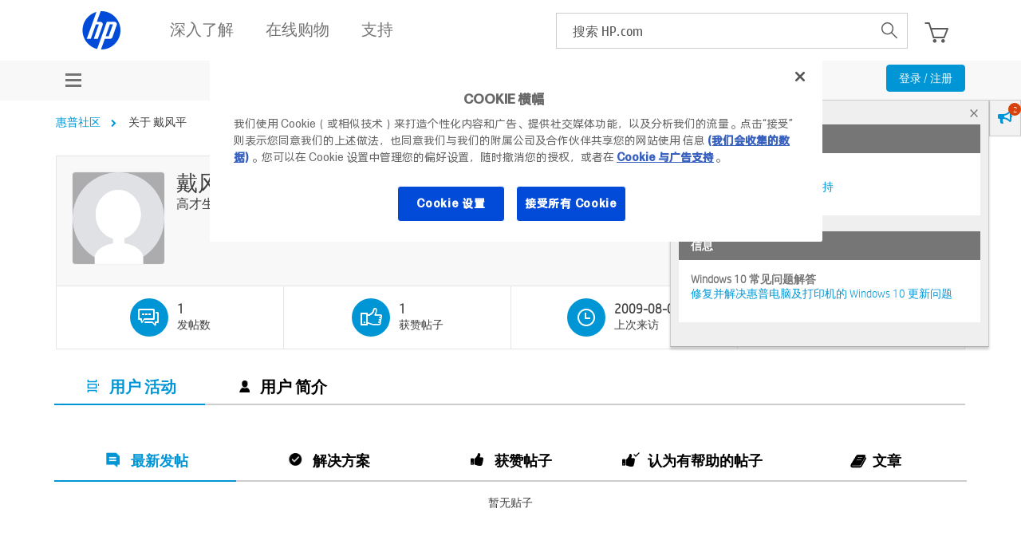

--- FILE ---
content_type: text/html;charset=UTF-8
request_url: https://h30471.www3.hp.com/t5/user/viewprofilepage/user-id/1573
body_size: 23647
content:
<!DOCTYPE html><html prefix="og: http://ogp.me/ns#" dir="ltr" class="no-js" lang="zh-cn">
	<head>
	
	<title>
	关于 戴风平 - 惠普支持社区
</title>
	
	
	<meta name='viewport' content='width=device-width, initial-scale=1.0, minimum-scale=1.0, maximum-scale=1.0, user-scalable=no' />


	<link rel="icon" href="/t5/image/serverpage/avatar-name/Avatar01/avatar-theme/classic/avatar-collection/%E4%BA%BA%E7%89%A9/avatar-display-size/favicon/version/2?xdesc=1.0"/>
	
	
	<meta content="欢迎访问惠普HP官网社区！这是讨论惠普HP打印机、扫描仪、台式机、笔记本、游戏本、平板电脑、一体机、驱动下载、技术方案的惠普官方社区论坛，你也可以在这里找到惠普HP客服，惠普电脑驱动，惠普打印机驱动。" name="description"/><meta content="width=device-width, initial-scale=1.0" name="viewport"/><meta content="text/html; charset=UTF-8" http-equiv="Content-Type"/><link href="https://h30471.www3.hp.com/t5/user/viewprofilepage/user-id/1573" rel="canonical"/>
	<meta content="128" property="og:image:width"/><meta content="https://h30471.www3.hp.com/t5/image/serverpage/avatar-name/Avatar01/avatar-theme/classic/avatar-collection/%E4%BA%BA%E7%89%A9/avatar-display-size/profile/version/2?xdesc=1.0" property="og:image"/><meta content="hp.com.cn/community" property="og:site_name"/><meta content="profile" property="og:type"/><meta content="72" property="og:image:height"/><meta content="https://h30471.www3.hp.com/t5/user/viewprofilepage/user-id/1573" property="og:url"/><meta content="戴风平" property="og:title"/><meta content="戴风平" property="profile:username"/>
	
	
	
	    
            	<link href="/skins/6760557/226ce8ce3dd404eac71d3f65b83dc4ea/hp_responsive_skin.css" rel="stylesheet" type="text/css"/>
            
	

	
	
	
	
	<link rel="preload" href="/html/assets/latin-e-regular-ttf.ttf" as="font" type="font/woff2" crossorigin>
<link rel="preload" href="/html/assets/latin-e-light-ttf.ttf" as="font" type="font/woff2" crossorigin>



<meta http-equiv="X-UA-Compatible" content="IE=edge" />
<meta property="og:image" content="https://h30471.www3.hp.com/html/assets/fb_large.png"/>
<!-- BEGIN METADATA --> 

<meta content="hpexpnontridion" name="hp_design_version" />
<!-- END METADATA --> 


 <!--inside hpp_ws_sso plugin -->	
 <!--inside common plugin-->


<link rel="shortcut icon" href="//welcome.hp-ww.com/img/favicon.ico">


<script src="https://ssl.www8.hp.com/cn/zh/scripts/social_functions.js" type="text/javascript" xml:space="preserve">//</script>

<script src="/html/assets/jquery-3.7.1.min.js"></script>
<script src="/html/assets/jquery-migrate-3.5.2.min.js"></script>

<script src="//www8.hp.com/caas/header-footer/cn/zh/default/latest.r?contentType=js" ></script>


<script type="text/javascript" language="JavaScript">
var sval = "搜索:";function clearSearch(el){if(el.value==sval) el.value='';}function restoreSearch(el){if(el.value=='') el.value=sval;}//
</script>

<!--calling script to embed tweets on posts-->
<meta name="target_country" content="CN" /> 
	<meta name="web_section_id" content="R11498" />
	<meta name="segment" content="consumer.home" />
	<meta name="bu" content="IPG.PSG" />
	<meta name="lifecycle" content="support" />
	<meta name="company_code" content="hpi"/>
<!--inside common plugin-->


<!--BEGIN QUALTRICS WEBSITE FEEDBACK SNIPPET PRODUCTION-->
 
<script type='text/javascript'>
 
(function(){var g=function(e,h,f,g){
 
this.get=function(a){for(var a=a+"=",c=document.cookie.split(";"),b=0,e=c.length;b<e;b++){for(var d=c[b];" "==d.charAt(0);)d=d.substring(1,d.length);if(0==d.indexOf(a))return d.substring(a.length,d.length)}return null};
 
this.set=function(a,c){var b="",b=new Date;b.setTime(b.getTime()+6048E5);b="; expires="+b.toGMTString();document.cookie=a+"="+c+b+"; path=/; "};
 
this.check=function(){var a=this.get(f);if(a)a=a.split(":");else if(100!=e)"v"==h&&(e=Math.random()>=e/100?0:100),a=[h,e,0],this.set(f,a.join(":"));else return!0;var c=a[1];if(100==c)return!0;switch(a[0]){case "v":return!1;case "r":return c=a[2]%Math.floor(100/c),a[2]++,this.set(f,a.join(":")),!c}return!0};
 
this.go=function(){if(this.check()){var a=document.createElement("script");a.type="text/javascript";a.src=g;document.body&&document.body.appendChild(a)}};
 
this.start=function(){var t=this;"complete"!==document.readyState?window.addEventListener?window.addEventListener("load",function(){t.go()},!1):window.attachEvent&&window.attachEvent("onload",function(){t.go()}):t.go()};};
 
try{(new g(100,"r","QSI_S_ZN_aid9q7g0kClquJU","https://znaid9q7g0kclquju-hpexperience.siteintercept.qualtrics.com/SIE/?Q_ZID=ZN_aid9q7g0kClquJU")).start()}catch(i){}})();
 
</script><div id='ZN_aid9q7g0kClquJU'><!--DO NOT REMOVE-CONTENTS PLACED HERE--></div>
 
<!--END QUALTRICS WEBSITE FEEDBACK SNIPPET PRODUCTION-->




<script type="text/javascript" src="/t5/scripts/EAA19129A1248A19BBE86A06A73AF336/lia-scripts-head-min.js"></script><script language="javascript" type="text/javascript">
<!--
window.FileAPI = { jsPath: '/html/assets/js/vendor/ng-file-upload-shim/' };
LITHIUM.PrefetchData = {"Components":{},"commonResults":{}};
LITHIUM.DEBUG = false;
LITHIUM.CommunityJsonObject = {
  "Validation" : {
    "image.description" : {
      "min" : 0,
      "max" : 1000,
      "isoneof" : [ ],
      "type" : "string"
    },
    "tkb.toc_maximum_heading_level" : {
      "min" : 1,
      "max" : 6,
      "isoneof" : [ ],
      "type" : "integer"
    },
    "tkb.toc_heading_list_style" : {
      "min" : 0,
      "max" : 50,
      "isoneof" : [
        "disc",
        "circle",
        "square",
        "none"
      ],
      "type" : "string"
    },
    "blog.toc_maximum_heading_level" : {
      "min" : 1,
      "max" : 6,
      "isoneof" : [ ],
      "type" : "integer"
    },
    "tkb.toc_heading_indent" : {
      "min" : 5,
      "max" : 50,
      "isoneof" : [ ],
      "type" : "integer"
    },
    "blog.toc_heading_indent" : {
      "min" : 5,
      "max" : 50,
      "isoneof" : [ ],
      "type" : "integer"
    },
    "blog.toc_heading_list_style" : {
      "min" : 0,
      "max" : 50,
      "isoneof" : [
        "disc",
        "circle",
        "square",
        "none"
      ],
      "type" : "string"
    }
  },
  "User" : {
    "settings" : {
      "imageupload.legal_file_extensions" : "*.jpg;*.JPG;*.jpeg;*.JPEG;*.gif;*.GIF;*.png;*.PNG;*.bmp;*.JPE;*.JFIF;*.TIF;*.TIFF",
      "config.enable_avatar" : true,
      "integratedprofile.show_klout_score" : true,
      "layout.sort_view_by_last_post_date" : true,
      "layout.friendly_dates_enabled" : false,
      "profileplus.allow.anonymous.scorebox" : false,
      "tkb.message_sort_default" : "topicPublishDate",
      "layout.format_pattern_date" : "yyyy-MM-dd",
      "config.require_search_before_post" : "off",
      "isUserLinked" : false,
      "integratedprofile.cta_add_topics_dismissal_timestamp" : -1,
      "layout.message_body_image_max_size" : 1000,
      "profileplus.everyone" : false,
      "integratedprofile.cta_connect_wide_dismissal_timestamp" : -1,
      "blog.toc_maximum_heading_level" : "",
      "integratedprofile.hide_social_networks" : false,
      "blog.toc_heading_indent" : "",
      "contest.entries_per_page_num" : 20,
      "layout.messages_per_page_linear" : 30,
      "integratedprofile.cta_manage_topics_dismissal_timestamp" : -1,
      "profile.shared_profile_test_group" : false,
      "integratedprofile.cta_personalized_feed_dismissal_timestamp" : -1,
      "integratedprofile.curated_feed_size" : 10,
      "contest.one_kudo_per_contest" : false,
      "integratedprofile.enable_social_networks" : false,
      "integratedprofile.my_interests_dismissal_timestamp" : -1,
      "profile.language" : "zh-CN",
      "layout.friendly_dates_max_age_days" : 31,
      "layout.threading_order" : "thread_descending",
      "blog.toc_heading_list_style" : "disc",
      "useRecService" : false,
      "layout.module_welcome" : "<div class=\"notification-content\">\r\n\t\t\t\t\t\t\t<div class=\"notification-content-title\">\r\n\t\t\t\t\t\t\t\t信息\r\n\t\t\t\t\t\t\t<\/div>\r\n\t\t\t\t\t\t\t<div class=\"notification-description\">\r\n\t\t\t\t\t\t\t\t<div class=\"notification-body\">\r\n\t\t\t\t\t\t\t\t\t<strong>\r\n\t\t\t\t\t\t\t\t\t\t <div class=\"notification-text\">Windows 11 常见问题解答<\/div>\r\n\t\t\t\t\t\t\t\t\t<\/strong>\r\n\t\t\t\t\t\t\t\t\t<div class=\"notification-text\">\r\n\t\t\t\t\t\t\t\t\t\t <p dir=\"ltr\"><a href=\"https://support.hp.com/cn-zh/document/ish_4425409-4342387-16\" target=\"_blank\">HP 电脑对 Windows 11 的支持<\/a><\/p>\r\n\t\t\t\t\t\t\t\t\t<\/div>\r\n\t\t\t\t\t\t\t\t<\/div>\r\n\t\t\t\t\t\t\t<\/div>\r\n\t\t\t\t\t\t<\/div>\r\n<div class=\"notification-content\">\r\n\t\t\t\t\t\t\t<div class=\"notification-content-title\">\r\n\t\t\t\t\t\t\t\t信息\r\n\t\t\t\t\t\t\t<\/div>\r\n\t\t\t\t\t\t\t<div class=\"notification-description\">\r\n\t\t\t\t\t\t\t\t<div class=\"notification-body\">\r\n\t\t\t\t\t\t\t\t\t<strong>\r\n\t\t\t\t\t\t\t\t\t\t <div class=\"notification-text\">Windows 10 常见问题解答<\/div>\r\n\t\t\t\t\t\t\t\t\t<\/strong>\r\n\t\t\t\t\t\t\t\t\t<div class=\"notification-text\">\r\n\t\t\t\t\t\t\t\t\t\t <p dir=\"ltr\"><a href=\"https://support.hp.com/cn-zh/help/windows-10-support-center-computing?jumpid=in_r11839_cn/zh/WIN10_globalalert\" target=\"_blank\">修复并解决惠普电脑及打印机的 Windows 10 更新问题<\/a><\/p>\r\n\t\t\t\t\t\t\t\t\t<\/div>\r\n\t\t\t\t\t\t\t\t<\/div>\r\n\t\t\t\t\t\t\t<\/div>\r\n\t\t\t\t\t\t<\/div>",
      "imageupload.max_uploaded_images_per_upload" : 100,
      "imageupload.max_uploaded_images_per_user" : 9000,
      "integratedprofile.connect_mode" : "",
      "tkb.toc_maximum_heading_level" : "",
      "tkb.toc_heading_list_style" : "disc",
      "sharedprofile.show_hovercard_score" : true,
      "config.search_before_post_scope" : "community",
      "tkb.toc_heading_indent" : "",
      "p13n.cta.recommendations_feed_dismissal_timestamp" : -1,
      "imageupload.max_file_size" : 6144,
      "layout.show_batch_checkboxes" : false,
      "integratedprofile.cta_connect_slim_dismissal_timestamp" : -1
    },
    "isAnonymous" : true,
    "policies" : {
      "image-upload.process-and-remove-exif-metadata" : false
    },
    "registered" : false,
    "emailRef" : "",
    "id" : -1,
    "login" : "匿名用户"
  },
  "Server" : {
    "communityPrefix" : "/hpcn",
    "nodeChangeTimeStamp" : 1769440543994,
    "tapestryPrefix" : "/t5",
    "deviceMode" : "DESKTOP",
    "responsiveDeviceMode" : "DESKTOP",
    "membershipChangeTimeStamp" : "0",
    "version" : "25.12",
    "branch" : "25.12-release",
    "showTextKeys" : false
  },
  "Config" : {
    "phase" : "prod",
    "integratedprofile.cta.reprompt.delay" : 30,
    "profileplus.tracking" : {
      "profileplus.tracking.enable" : false,
      "profileplus.tracking.click.enable" : false,
      "profileplus.tracking.impression.enable" : false
    },
    "app.revision" : "2512231126-s6f44f032fc-b18",
    "navigation.manager.community.structure.limit" : "1000"
  },
  "Activity" : {
    "Results" : [ ]
  },
  "NodeContainer" : {
    "viewHref" : "https://h30471.www3.hp.com/t5/Top/ct-p/top",
    "description" : "",
    "id" : "top",
    "shortTitle" : "Top",
    "title" : "Top",
    "nodeType" : "category"
  },
  "Page" : {
    "skins" : [
      "hp_responsive_skin",
      "responsive_peak"
    ],
    "authUrls" : {
      "loginUrl" : "/plugins/common/feature/oauth2sso_v2/sso_login_redirect?referer=https%3A%2F%2Fh30471.www3.hp.com%2Ft5%2Fuser%2Fv2%2Fviewprofilepage%2Fuser-id%2F1573",
      "loginUrlNotRegistered" : "/plugins/common/feature/oauth2sso_v2/sso_login_redirect?redirectreason=notregistered&referer=https%3A%2F%2Fh30471.www3.hp.com%2Ft5%2Fuser%2Fv2%2Fviewprofilepage%2Fuser-id%2F1573",
      "loginUrlNotRegisteredDestTpl" : "/plugins/common/feature/oauth2sso_v2/sso_login_redirect?redirectreason=notregistered&referer=%7B%7BdestUrl%7D%7D"
    },
    "name" : "ViewProfilePage",
    "rtl" : false,
    "object" : {
      "viewHref" : "/t5/user/viewprofilepage/user-id/1573",
      "id" : 1573,
      "page" : "ViewProfilePage",
      "type" : "User",
      "login" : "戴风平"
    }
  },
  "WebTracking" : {
    "Activities" : { },
    "path" : "Community:惠普社区"
  },
  "Feedback" : {
    "targeted" : { }
  },
  "Seo" : {
    "markerEscaping" : {
      "pathElement" : {
        "prefix" : "@",
        "match" : "^[0-9][0-9]$"
      },
      "enabled" : false
    }
  },
  "TopLevelNode" : {
    "viewHref" : "https://h30471.www3.hp.com/",
    "description" : "欢迎访问惠普HP官网社区！这是讨论惠普HP打印机、扫描仪、台式机、笔记本、游戏本、平板电脑、一体机、驱动下载、技术方案的惠普官方社区论坛，你也可以在这里找到惠普HP客服，惠普电脑驱动，惠普打印机驱动。",
    "id" : "hpcn",
    "shortTitle" : "惠普社区",
    "title" : "惠普支持社区",
    "nodeType" : "Community"
  },
  "Community" : {
    "viewHref" : "https://h30471.www3.hp.com/",
    "integratedprofile.lang_code" : "zh",
    "integratedprofile.country_code" : "CN",
    "id" : "hpcn",
    "shortTitle" : "惠普社区",
    "title" : "惠普支持社区"
  },
  "CoreNode" : {
    "viewHref" : "https://h30471.www3.hp.com/",
    "settings" : { },
    "description" : "欢迎访问惠普HP官网社区！这是讨论惠普HP打印机、扫描仪、台式机、笔记本、游戏本、平板电脑、一体机、驱动下载、技术方案的惠普官方社区论坛，你也可以在这里找到惠普HP客服，惠普电脑驱动，惠普打印机驱动。",
    "id" : "hpcn",
    "shortTitle" : "惠普社区",
    "title" : "惠普支持社区",
    "nodeType" : "Community",
    "ancestors" : [ ]
  }
};
LITHIUM.Components.RENDER_URL = "/t5/util/componentrenderpage/component-id/#{component-id}?render_behavior=raw";
LITHIUM.Components.ORIGINAL_PAGE_NAME = 'user/v2/ViewProfilePage';
LITHIUM.Components.ORIGINAL_PAGE_ID = 'ViewProfilePage';
LITHIUM.Components.ORIGINAL_PAGE_CONTEXT = '[base64]';
LITHIUM.Css = {
  "BASE_DEFERRED_IMAGE" : "lia-deferred-image",
  "BASE_BUTTON" : "lia-button",
  "BASE_SPOILER_CONTAINER" : "lia-spoiler-container",
  "BASE_TABS_INACTIVE" : "lia-tabs-inactive",
  "BASE_TABS_ACTIVE" : "lia-tabs-active",
  "BASE_AJAX_REMOVE_HIGHLIGHT" : "lia-ajax-remove-highlight",
  "BASE_FEEDBACK_SCROLL_TO" : "lia-feedback-scroll-to",
  "BASE_FORM_FIELD_VALIDATING" : "lia-form-field-validating",
  "BASE_FORM_ERROR_TEXT" : "lia-form-error-text",
  "BASE_FEEDBACK_INLINE_ALERT" : "lia-panel-feedback-inline-alert",
  "BASE_BUTTON_OVERLAY" : "lia-button-overlay",
  "BASE_TABS_STANDARD" : "lia-tabs-standard",
  "BASE_AJAX_INDETERMINATE_LOADER_BAR" : "lia-ajax-indeterminate-loader-bar",
  "BASE_AJAX_SUCCESS_HIGHLIGHT" : "lia-ajax-success-highlight",
  "BASE_CONTENT" : "lia-content",
  "BASE_JS_HIDDEN" : "lia-js-hidden",
  "BASE_AJAX_LOADER_CONTENT_OVERLAY" : "lia-ajax-loader-content-overlay",
  "BASE_FORM_FIELD_SUCCESS" : "lia-form-field-success",
  "BASE_FORM_WARNING_TEXT" : "lia-form-warning-text",
  "BASE_FORM_FIELDSET_CONTENT_WRAPPER" : "lia-form-fieldset-content-wrapper",
  "BASE_AJAX_LOADER_OVERLAY_TYPE" : "lia-ajax-overlay-loader",
  "BASE_FORM_FIELD_ERROR" : "lia-form-field-error",
  "BASE_SPOILER_CONTENT" : "lia-spoiler-content",
  "BASE_FORM_SUBMITTING" : "lia-form-submitting",
  "BASE_EFFECT_HIGHLIGHT_START" : "lia-effect-highlight-start",
  "BASE_FORM_FIELD_ERROR_NO_FOCUS" : "lia-form-field-error-no-focus",
  "BASE_EFFECT_HIGHLIGHT_END" : "lia-effect-highlight-end",
  "BASE_SPOILER_LINK" : "lia-spoiler-link",
  "FACEBOOK_LOGOUT" : "lia-component-users-action-logout",
  "BASE_DISABLED" : "lia-link-disabled",
  "FACEBOOK_SWITCH_USER" : "lia-component-admin-action-switch-user",
  "BASE_FORM_FIELD_WARNING" : "lia-form-field-warning",
  "BASE_AJAX_LOADER_FEEDBACK" : "lia-ajax-loader-feedback",
  "BASE_AJAX_LOADER_OVERLAY" : "lia-ajax-loader-overlay",
  "BASE_LAZY_LOAD" : "lia-lazy-load"
};
(function() { if (!window.LITHIUM_SPOILER_CRITICAL_LOADED) { window.LITHIUM_SPOILER_CRITICAL_LOADED = true; window.LITHIUM_SPOILER_CRITICAL_HANDLER = function(e) { if (!window.LITHIUM_SPOILER_CRITICAL_LOADED) return; if (e.target.classList.contains('lia-spoiler-link')) { var container = e.target.closest('.lia-spoiler-container'); if (container) { var content = container.querySelector('.lia-spoiler-content'); if (content) { if (e.target.classList.contains('open')) { content.style.display = 'none'; e.target.classList.remove('open'); } else { content.style.display = 'block'; e.target.classList.add('open'); } } e.preventDefault(); return false; } } }; document.addEventListener('click', window.LITHIUM_SPOILER_CRITICAL_HANDLER, true); } })();
LITHIUM.noConflict = true;
LITHIUM.useCheckOnline = false;
LITHIUM.RenderedScripts = [
  "prism.js",
  "jquery.ui.widget.js",
  "NoConflict.js",
  "jquery.blockui.js",
  "ForceLithiumJQuery.js",
  "jCarousel.js",
  "AppendTextToUploaderPopupPage.js",
  "browserDetection.js",
  "jquery.css-data-1.0.js",
  "HPcommon.js",
  "SearchAutoCompleteToggle.js",
  "jCarousel.js",
  "ElementQueries.js",
  "InformationBox.js",
  "jquery.js",
  "ActiveCast3.js",
  "Placeholder.js",
  "SpoilerToggle.js",
  "Link.js",
  "Text.js",
  "LiModernizr.js",
  "AppendTextToUploaderPopupPage.js",
  "AppendTextToUploaderPopupPage.js",
  "ElementMethods.js",
  "jquery.iframe-shim-1.0.js",
  "Loader.js",
  "PolyfillsAll.js",
  "OoyalaPlayer.js",
  "Tooltip.js",
  "Cache.js",
  "AjaxFeedback.js",
  "jCarousel.js",
  "SearchForm.js",
  "Lithium.js",
  "Auth.js",
  "browserDetection.js",
  "HPcommon.js",
  "jCarousel.js",
  "Components.js",
  "jquery.appear-1.1.1.js",
  "Video.js",
  "AppendTextToUploaderPopupPage.js",
  "AutoComplete.js",
  "UserListActual.js",
  "AppendTextToUploaderPopupPage.js",
  "DeferredImages.js",
  "jquery.effects.slide.js",
  "browserDetection.js",
  "HPcommon.js",
  "jquery.ajax-cache-response-1.0.js",
  "Throttle.js",
  "json2.js",
  "jCarousel.js",
  "HPcommon.js",
  "jquery.ui.position.js",
  "jquery.fileupload.js",
  "jquery.ui.mouse.js",
  "jquery.clone-position-1.0.js",
  "browserDetection.js",
  "jquery.effects.core.js",
  "jquery.autocomplete.js",
  "jquery.ui.dialog.js",
  "jquery.lithium-selector-extensions.js",
  "browserDetection.js",
  "ResizeSensor.js",
  "jquery.scrollTo.js",
  "jquery.ui.draggable.js",
  "jquery.ui.resizable.js",
  "jquery.delayToggle-1.0.js",
  "jCarousel.js",
  "jquery.function-utils-1.0.js",
  "browserDetection.js",
  "jquery.ui.core.js",
  "Globals.js",
  "jquery.position-toggle-1.0.js",
  "Namespace.js",
  "HPcommon.js",
  "jquery.hoverIntent-r6.js",
  "jquery.iframe-transport.js",
  "HPcommon.js",
  "HelpIcon.js",
  "Forms.js",
  "PartialRenderProxy.js",
  "jquery.tmpl-1.1.1.js",
  "Sandbox.js",
  "Events.js",
  "AjaxSupport.js",
  "AppendTextToUploaderPopupPage.js",
  "jquery.tools.tooltip-1.2.6.js",
  "jquery.json-2.6.0.js",
  "DataHandler.js",
  "jquery.viewport-1.0.js",
  "jquery.placeholder-2.0.7.js"
];// -->
</script><script type="text/javascript" src="/t5/scripts/D60EB96AE5FF670ED274F16ABB044ABD/lia-scripts-head-min.js"></script></head>
	<body class="lia-user-status-anonymous ViewProfilePage lia-body" id="lia-body">
	
	
	<div id="837-201-1" class="ServiceNodeInfoHeader">
</div>
	
	
	
	

	<div class="lia-page">
		<center>
			
				<!-- BEGIN EVERYTHING -->

</center>
<div id="everything" class="everything">
		<div id="content">
			<div id="header" class="header"></div>
			<!--<center>-->
			<div id="body" class="body">

              
					
	
	<div class="MinimumWidthContainer">
		<div class="min-width-wrapper">
			<div class="min-width">		
				
						<div class="lia-content">
                            
							
							
							
		
	<div class="lia-quilt lia-quilt-view-profile-page lia-quilt-layout-one-column-profile lia-top-quilt lia-anonymous-viewing-other">
	<div class="lia-quilt-row lia-quilt-row-header">
		<div class="lia-quilt-column lia-quilt-column-24 lia-quilt-column-single lia-quilt-column-common-header">
			<div class="lia-quilt-column-alley lia-quilt-column-alley-single">
	
		
			<div class="lia-quilt lia-quilt-header lia-quilt-layout-header lia-component-quilt-header">
	<div class="lia-quilt-row lia-quilt-row-feedback">
		<div class="lia-quilt-column lia-quilt-column-24 lia-quilt-column-single lia-quilt-column-feedback">
			<div class="lia-quilt-column-alley lia-quilt-column-alley-single">
	
		
			
		
			
    
	<ul role="list" id="list" class="lia-list-standard-inline UserNavigation lia-component-common-widget-user-navigation">
	
		
	
		
			
		
			
		
			
		
			
		
			<li role="listitem"><a class="lia-link-navigation login-link lia-authentication-link lia-component-users-action-login" rel="nofollow" id="loginPageV2" href="/plugins/common/feature/oauth2sso_v2/sso_login_redirect?referer=https%3A%2F%2Fh30471.www3.hp.com%2Ft5%2Fuser%2Fviewprofilepage%2Fuser-id%2F1573">注册 / 登录</a></li>
		
			
		
			
		
			
		
			
		
			
		
			
		
			
		
			
		
	
	

	
</ul>

		
	
	
</div>
		</div>
	</div><div class="lia-quilt-row lia-quilt-row-title">
		<div class="lia-quilt-column lia-quilt-column-10 lia-quilt-column-left lia-quilt-column-page-title lia-mark-empty">
			
		</div><div class="lia-quilt-column lia-quilt-column-14 lia-quilt-column-right lia-quilt-column-site-navigation lia-mark-empty">
			
		</div>
	</div><div class="lia-quilt-row lia-quilt-row-search">
		<div class="lia-quilt-column lia-quilt-column-24 lia-quilt-column-single lia-quilt-column-search-bar lia-mark-empty">
			
		</div>
	</div><div class="lia-quilt-row lia-quilt-row-custom-header">
		<div class="lia-quilt-column lia-quilt-column-24 lia-quilt-column-single lia-quilt-column-sub-header">
			<div class="lia-quilt-column-alley lia-quilt-column-alley-single">
	
		
			<!--[if IE 9]>
<style>
@media screen\0 {
  #lia-body .lia-content .article-topic-hp .site-container ul.category-list.article-topic-list li.article-list-item {
    display: inline-block;
  }
}
</style>
<![endif]--> 
<style>
#lia-body .lia-content .lia-top-quilt > .lia-quilt-row.lia-quilt-row-main {
  margin: 20px auto 0;
  max-width: 1170px;
  padding: 0 15px;
}
    
.lia-top-quilt > .lia-quilt-row.lia-quilt-row-header:first-child{
      background-color: #f8f8f8;
height:auto;
}
.lia-quilt-row.lia-quilt-row-custom-header .user-menu-wrap{
 /* margin-top:3px;*/
}
#lia-body .lia-quilt-row.lia-quilt-row-custom-header .user-menu-hp  .UserNavigation.lia-list-standard-inline{
  display: none;
}
.lia-quilt-row.lia-quilt-row-custom-header .lia-quilt-column-sub-header {
    text-align: center;
    height: 50px;
}
#lia-body .lia-quilt-row.lia-quilt-row-custom-header  .UserNavigation{
  display: inline-block;
  vertical-align: top;
  float: right;  
margin-bottom:0;
}
#lia-body .lia-quilt-row.lia-quilt-row-custom-header   .UserNavigation li .blue-btn{
  padding: 4px 15px;
  font-size: 14px;
  margin-top: 6px;
  text-transform: none;
}

.user-menu-hp {
  padding: 13px 0;
}
.user-menu-hp ul li:first-child {
  float: right;
}

.user-menu-hp ul li a {
  color: #000;
  padding: 4px 8px;
}
.user-menu-hp ul li a:hover,
.user-menu-hp ul li a:focus{
  text-decoration:none;
  outline:0;
}
.user-menu-hp ul li:first-child a{
  background-color: #0096d6;
  color: #fff;
  border-radius:2px;
}
.user-menu-hp ul li:nth-child(2){
  display:none;
}
.lia-quilt-row.lia-quilt-row-custom-header .lia-quilt-column-sub-header {
    text-align: center;
}
@media screen and (max-width: 767px){
  #lia-body .lia-quilt-row.lia-quilt-row-custom-header .UserNavigation {
    float: right;
  }
}
.ForumTopicPage .lia-component-reply-list .lia-accepted-solution .lia-message-state-indicator:after, 
.ForumTopicPage .lia-component-solution-list .lia-accepted-solution .lia-message-state-indicator:after, 
.ForumTopicPage .lia-rating-system-detail-display-forum_topic_metoo .lia-accepted-solution .lia-message-state-indicator:after, 
.ReplyPage .lia-component-reply-list .lia-accepted-solution .lia-message-state-indicator:after, 
.ReplyPage .lia-rating-system-detail-display-forum_topic_metoo .lia-accepted-solution .lia-message-state-indicator:after, .EditPage .lia-component-reply-list .lia-accepted-solution .lia-message-state-indicator:after, 
.EditPage .lia-rating-system-detail-display-forum_topic_metoo .lia-accepted-solution .lia-message-state-indicator:after, .RatingDetailPage .lia-component-reply-list .lia-accepted-solution .lia-message-state-indicator:after, 
.RatingDetailPage .lia-rating-system-detail-display-forum_topic_metoo .lia-accepted-solution .lia-message-state-indicator:after{
  content: '解决方案';
}
.EditPage .lia-accepted-solution .lia-message-state-indicator:after, .ReplyPage .lia-accepted-solution .lia-message-state-indicator:after{
  content: '解决方案';
}
.ForumTopicPage .lia-message-view-forum-message.lia-message-view-display .lia-quilt-row-main .lia-component-post-date-last-edited.lia-component-message-view-widget-post-date-last-edited:before,
.ReplyPage .lia-message-view-forum-message.lia-message-view-display .lia-quilt-row-main .lia-component-post-date-last-edited.lia-component-message-view-widget-post-date-last-edited:before, 
.EditPage .lia-message-view-forum-message.lia-message-view-display .lia-quilt-row-main .lia-component-post-date-last-edited.lia-component-message-view-widget-post-date-last-edited:before,
.RatingDetailPage .lia-message-view-forum-message.lia-message-view-display .lia-quilt-row-main .lia-component-post-date-last-edited.lia-component-message-view-widget-post-date-last-edited:before{
  //content: '发布在';
}
#lia-body.ViewProfilePage .profile-tabs-wrapper .custom_link .pc-wrapper .lia-view-all .lia-link-navigation:before,
#lia-body.ViewProfilePage .MyRecentKudosToUsersTaplet .lia-view-all .lia-link-navigation:before, 
#lia-body.ViewProfilePage .MyRecentKudosFromUsersTaplet .lia-view-all .lia-link-navigation:before, 
#lia-body.ViewProfilePage .MyFriendsTaplet .lia-view-all .lia-link-navigation:before,
#lia-body.ViewProfilePage .my-badges .lia-user-badge-list .lia-view-all .lia-link-navigation:before,
#lia-body.ViewProfilePage .my-images .lia-panel .lia-view-all .lia-link-navigation:before,
#lia-body.ViewProfilePage .drafts-wrapper .lia-view-all .lia-link-navigation:before{
  content:'查看全部';
}

#lia-body.ViewProfilePage .profile-tabs-wrapper .custom_link .SimpleMessageList table.lia-list-wide tr.lia-list-row td.messagePostDateColumn span.DateTime:before,
#lia-body.ViewProfilePage .profile-tabs-wrapper .custom_link .SimpleMessageList table.lia-list-wide tr.lia-list-row td.latestPostDateColumn span.DateTime:before{
  content: '发布在';
}
</style><div class="community-menu-hp left-head">
<div class="lia-slide-out-nav-menu lia-component-common-widget-slide-out-nav-menu">
    <button li-bindable="" li-common-element-hook="navMenuTriggerElement" class="lia-slide-menu-trigger lia-slide-out-nav-menu-wrapper">
        <div ng-non-bindable="" class="lia-slide-out-nav-menu-title">
            浏览
        </div>
    </button>
    <li:common-slide-menu li-bindable="" trigger-element="navMenuTriggerElement" li-direction="left" style="display:none">
        <div class="lia-quilt lia-quilt-navigation-slide-out-menu lia-quilt-layout-one-column">
	<div class="lia-quilt-row lia-quilt-row-header">
		<div class="lia-quilt-column lia-quilt-column-24 lia-quilt-column-single lia-quilt-column-common-header lia-mark-empty">
			
		</div>
	</div><div class="lia-quilt-row lia-quilt-row-breadcrumb-header-row">
		<div class="lia-quilt-column lia-quilt-column-24 lia-quilt-column-single lia-quilt-column-breadcrumb-header lia-mark-empty">
			
		</div>
	</div><div class="lia-quilt-row lia-quilt-row-main">
		<div class="lia-quilt-column lia-quilt-column-24 lia-quilt-column-single lia-quilt-column-main-content">
			<div class="lia-quilt-column-alley lia-quilt-column-alley-single">
	
		
			<li:community-navigation class="lia-component-community-widget-navigation" li-bindable="" li-instance="0" componentId="community.widget.navigation" mode="default"></li:community-navigation>
		
			
		
	
	
</div>
		</div>
	</div><div class="lia-quilt-row lia-quilt-row-footer">
		<div class="lia-quilt-column lia-quilt-column-24 lia-quilt-column-single lia-quilt-column-common-footer lia-mark-empty">
			
		</div>
	</div>
</div>
    </li:common-slide-menu>
</div></div>

		
			
		
			<div class="search-unify-wrap-hp">
<div id="lia-searchformV32_3293d64e05e31" class="SearchForm lia-search-form-wrapper lia-mode-default lia-component-common-widget-search-form">
	

	
		<div class="lia-inline-ajax-feedback">
			<div class="AjaxFeedback" id="ajaxfeedback_3293d64e05e31"></div>
			
	

	

		</div>

	

	
		<div id="searchautocompletetoggle_3293d64e05e31">	
	
		

	
		<div class="lia-inline-ajax-feedback">
			<div class="AjaxFeedback" id="ajaxfeedback_3293d64e05e31_0"></div>
			
	

	

		</div>

	

	
			
            <form enctype="multipart/form-data" class="lia-form lia-form-inline SearchForm" action="https://h30471.www3.hp.com/t5/user/v2/viewprofilepage.searchformv32.form.form" method="post" id="form_3293d64e05e31" name="form_3293d64e05e31"><div class="t-invisible"><input value="user-id/1573" name="t:ac" type="hidden"></input><input value="search/contributions/page" name="t:cp" type="hidden"></input><input value="[base64]." name="lia-form-context" type="hidden"></input><input value="ViewProfilePage:user-id/1573:searchformv32.form:" name="liaFormContentKey" type="hidden"></input><input value="yDZKQFNI0U/sd9X4pbUemqvQQZw=:H4sIAAAAAAAAALWSzUrDQBSFr4Wuigiib6DbiajdqAhFUISqweBaZibTNJpk4sxNEzc+ik8gvkQX7nwHH8CtKxfmzxJbwaTUVZhzw/nOmblP79COD+FAC6r40OAyQOWyCF0ZaMOkjtgrJgOp/NHONtER810sP9nfIkGtoCuVQ2hI+VAQpKHQqO67hEslPJcRRrUgPZaKlOOxKzx7wxIYhZtX487b+stnC5b60MnZ0junvkBY7d/QETU8GjiGlUYKnP0kRFguwEcFeAHBe02Dm0pyobWV+Wid0sbP9u7g4/G1BZCE8QWc1U3kpzapWoqZ+S+SvoMHgPQ+ypGVj/IoC2dlqHZ8CWZdV7xljUqszZa43voPYNHkFE7qGkdaqKrl1Pm7wEqmV59gcYjGkQOJP25h6jyJnOlzRv4DUURusIWhknbEsWo5K002vhzNufG1WHmDLwdzh8gDBQAA" name="t:formdata" type="hidden"></input></div>
	
	

	

	

	
		<div class="lia-inline-ajax-feedback">
			<div class="AjaxFeedback" id="feedback_3293d64e05e31"></div>
			
	

	

		</div>

	

	

	

	


	
	<input value="TfiByjLjiAfUpfYfjhiZqRvNdreSJuTeiOxpQ-Ttg-s." name="lia-action-token" type="hidden"></input>
	
	<input value="form_3293d64e05e31" id="form_UIDform_3293d64e05e31" name="form_UID" type="hidden"></input>
	<input value="" id="form_instance_keyform_3293d64e05e31" name="form_instance_key" type="hidden"></input>
	
                

                
                    
                

                <span class="lia-search-input-wrapper">
                    <span class="lia-search-input-field">
                        <span class="lia-button-wrapper lia-button-wrapper-secondary lia-button-wrapper-searchForm-action"><input value="searchForm" name="submitContextX" type="hidden"></input><input class="lia-button lia-button-secondary lia-button-searchForm-action" value="检索" id="submitContext_3293d64e05e31" name="submitContext" type="submit"></input></span>

                        <input placeholder="搜索所有内容" aria-label="搜索" title="搜索" class="lia-form-type-text lia-autocomplete-input search-input lia-search-input-message" value="" id="messageSearchField_3293d64e05e31_0" name="messageSearchField" type="text"></input>
                        <input placeholder="搜索所有内容" aria-label="搜索" title="搜索" class="lia-form-type-text lia-autocomplete-input search-input lia-search-input-tkb-article lia-js-hidden" value="" id="messageSearchField_3293d64e05e31_1" name="messageSearchField_0" type="text"></input>
                        

	
		<input placeholder="搜索所有内容" ng-non-bindable="" title="输入用户名或等级" class="lia-form-type-text UserSearchField lia-search-input-user search-input lia-js-hidden lia-autocomplete-input" aria-label="输入用户名或等级" value="" id="userSearchField_3293d64e05e31" name="userSearchField" type="text"></input>
	

	


                        <input placeholder="Enter a keyword to search within the private messages" title="输入搜索词" class="lia-form-type-text NoteSearchField lia-search-input-note search-input lia-js-hidden lia-autocomplete-input" aria-label="输入搜索词" value="" id="noteSearchField_3293d64e05e31_0" name="noteSearchField" type="text"></input>
						<input title="输入搜索词" class="lia-form-type-text ProductSearchField lia-search-input-product search-input lia-js-hidden lia-autocomplete-input" aria-label="输入搜索词" value="" id="productSearchField_3293d64e05e31" name="productSearchField" type="text"></input>
                        <input class="lia-as-search-action-id" name="as-search-action-id" type="hidden"></input>
                    </span>
                </span>
                

                <span class="lia-cancel-search">取消</span>

                
            
</form>
		
			<div class="search-autocomplete-toggle-link lia-js-hidden">
				<span>
					<a class="lia-link-navigation auto-complete-toggle-on lia-link-ticket-post-action lia-component-search-action-enable-auto-complete" data-lia-action-token="R9ObqRW5kNjwvY7asKZBkgRlKlt90b7KP74pnYdwEqg." rel="nofollow" id="enableAutoComplete_3293d64e05e31" href="https://h30471.www3.hp.com/t5/user/v2/viewprofilepage.enableautocomplete:enableautocomplete?t:ac=user-id/1573&amp;t:cp=action/contributions/searchactions">开启搜索建议</a>					
					<span class="HelpIcon">
	<a class="lia-link-navigation help-icon lia-tooltip-trigger" role="button" aria-label="帮助图标" id="link_3293d64e05e31" href="#"><span class="lia-img-icon-help lia-fa-icon lia-fa-help lia-fa" alt="自动建议可通过在您键入时建议可能的匹配，而快速缩小您的搜索结果范围。" aria-label="帮助图标" role="img" id="display_3293d64e05e31"></span></a><div role="alertdialog" class="lia-content lia-tooltip-pos-bottom-left lia-panel-tooltip-wrapper" id="link_3293d64e05e31_0-tooltip-element"><div class="lia-tooltip-arrow"></div><div class="lia-panel-tooltip"><div class="content">自动建议可通过在您键入时建议可能的匹配，而快速缩小您的搜索结果范围。</div></div></div>
</span>
				</span>
			</div>
		

	

	

	
	
	
</div>
		
	<div class="spell-check-showing-result">
		显示结果 <span class="lia-link-navigation show-results-for-link lia-link-disabled" aria-disabled="true" id="showingResult_3293d64e05e31"></span>
		

	</div>
	<div>
		
		<span class="spell-check-search-instead">
			搜索替代 <a class="lia-link-navigation search-instead-for-link" rel="nofollow" id="searchInstead_3293d64e05e31" href="#"></a>
		</span>

	</div>
	<div class="spell-check-do-you-mean lia-component-search-widget-spellcheck">
		您的意思是: <a class="lia-link-navigation do-you-mean-link" rel="nofollow" id="doYouMean_3293d64e05e31" href="#"></a>
	</div>

	

	

	


	
</div></div>
		
			
		
			<ul class="UserNavigation user-anonymous-menus">
  <li>
    <a href='/plugins/common/feature/oauth2sso_v2/sso_login_redirect?referer=https%3A%2F%2Fh30471.www3.hp.com%2Ft5%2Fuser%2Fviewprofilepage%2Fuser-id%2F1573' class="blue-btn blue-btn-small">登录 / 注册</a>
  </li>
</ul>

		
			
		<div class="alert-section">
			<ul>
				<li class="notification-alert" title="通知">
					<a href="javascript:void(0)" class="notification-alert-link">
						<span class="notification_count"></span>
						<i class="fa fa-bullhorn" aria-hidden="true"></i>
					</a>
					<div class="announcements-content">
						<a href="javascript:void(0)" class="close" role="tab">×</a>
						<div class="notification-content">
							<div class="notification-content-title">
								信息
							</div>
							<div class="notification-description">
								<div class="notification-body">
									<strong>
										 <div class="notification-text">Windows 11 常见问题解答</div>
									</strong>
									<div class="notification-text">
										 <p dir="ltr"><a href="https://support.hp.com/cn-zh/document/ish_4425409-4342387-16" target="_blank">HP 电脑对 Windows 11 的支持</a></p>
									</div>
								</div>
							</div>
						</div>
<div class="notification-content">
							<div class="notification-content-title">
								信息
							</div>
							<div class="notification-description">
								<div class="notification-body">
									<strong>
										 <div class="notification-text">Windows 10 常见问题解答</div>
									</strong>
									<div class="notification-text">
										 <p dir="ltr"><a href="https://support.hp.com/cn-zh/help/windows-10-support-center-computing?jumpid=in_r11839_cn/zh/WIN10_globalalert" target="_blank">修复并解决惠普电脑及打印机的 Windows 10 更新问题</a></p>
									</div>
								</div>
							</div>
						</div>						
					</div>
				</li>
			</ul>
		</div>
		<div class="alert-section-mobile open-bar">
			<ul id="psf">
				<li class="bar">
					<span class="bar-open"><a href="javascript:void(0)" class="icon-open icon-lft"></a></span>
				</li>
				<li class="notification-alert" title="通知">
					<a href="javascript:void(0)" class="notification-alert-link">
						<span class="notification_count"></span>
						<i class="fa fa-bullhorn" aria-hidden="true"></i>
					</a>
						<div class="announcements-content" class="display:none;">
							<a href="javascript:void(0)" class="close" role="tab">×</a>
							<div class="notification-content">
							<div class="notification-content-title">
								信息
							</div>
							<div class="notification-description">
								<div class="notification-body">
									<strong>
										 <div class="notification-text">Windows 11 常见问题解答</div>
									</strong>
									<div class="notification-text">
										 <p dir="ltr"><a href="https://support.hp.com/cn-zh/document/ish_4425409-4342387-16" target="_blank">HP 电脑对 Windows 11 的支持</a></p>
									</div>
								</div>
							</div>
						</div>
<div class="notification-content">
							<div class="notification-content-title">
								信息
							</div>
							<div class="notification-description">
								<div class="notification-body">
									<strong>
										 <div class="notification-text">Windows 10 常见问题解答</div>
									</strong>
									<div class="notification-text">
										 <p dir="ltr"><a href="https://support.hp.com/cn-zh/help/windows-10-support-center-computing?jumpid=in_r11839_cn/zh/WIN10_globalalert" target="_blank">修复并解决惠普电脑及打印机的 Windows 10 更新问题</a></p>
									</div>
								</div>
							</div>
						</div>
						</div>
				</li>
			</ul>
		</div>

		
	
	
</div>
		</div>
	</div><div class="lia-quilt-row lia-quilt-row-banner-row">
		<div class="lia-quilt-column lia-quilt-column-24 lia-quilt-column-single lia-quilt-column-banner-col">
			<div class="lia-quilt-column-alley lia-quilt-column-alley-single">
	
		
			<!-- New to Community Banner start -->
<div class="short-banner-hp">
  <div class="site-container-hp">
  	<div class="short-banner-content">
  	</div>
  </div>
</div>

		
	
	
</div>
		</div>
	</div>
</div>
		
	
	
</div>
		</div>
	</div><div class="lia-quilt-row lia-quilt-row-breadcrumb-header-row">
		<div class="lia-quilt-column lia-quilt-column-24 lia-quilt-column-single lia-quilt-column-breadcrumb-header">
			<div class="lia-quilt-column-alley lia-quilt-column-alley-single">
	
		
			<div aria-label="breadcrumbs" role="navigation" class="BreadCrumb crumb-line lia-breadcrumb lia-component-common-widget-breadcrumb">
	<ul role="list" id="list_0" class="lia-list-standard-inline">
	
		
			<li class="lia-breadcrumb-node crumb">
				<a class="lia-link-navigation crumb-community lia-breadcrumb-community lia-breadcrumb-forum" id="link" href="/">惠普社区</a>
			</li>
			
				<li aria-hidden="true" class="lia-breadcrumb-seperator crumb-community lia-breadcrumb-community lia-breadcrumb-forum">
				  
          		  		<span class="separator">&gt;</span>
          		  
				</li>
			
		
			<li class="lia-breadcrumb-node crumb final-crumb">
				<span class="lia-link-navigation child-thread lia-link-disabled" aria-disabled="true" id="link_0">关于 戴风平</span>
			</li>
			
		
	
</ul>
</div>
		
	
	
</div>
		</div>
	</div><div class="lia-quilt-row lia-quilt-row-main-content-tabular">
		<div class="lia-quilt-column lia-quilt-column-24 lia-quilt-column-single lia-quilt-column-main-content-tabs">
			<div class="lia-quilt-column-alley lia-quilt-column-alley-single">
	
		
			<style>
.ForumTopicPage .lia-component-reply-list .lia-accepted-solution .lia-message-state-indicator:after, 
.ForumTopicPage .lia-rating-system-detail-display-forum_topic_metoo .lia-accepted-solution .lia-message-state-indicator:after, .ReplyPage .lia-component-reply-list .lia-accepted-solution .lia-message-state-indicator:after, 
.ReplyPage .lia-rating-system-detail-display-forum_topic_metoo .lia-accepted-solution .lia-message-state-indicator:after, .EditPage .lia-component-reply-list .lia-accepted-solution .lia-message-state-indicator:after, 
.EditPage .lia-rating-system-detail-display-forum_topic_metoo .lia-accepted-solution .lia-message-state-indicator:after, .RatingDetailPage .lia-component-reply-list .lia-accepted-solution .lia-message-state-indicator:after, 
.RatingDetailPage .lia-rating-system-detail-display-forum_topic_metoo .lia-accepted-solution .lia-message-state-indicator:after{
  content: '解决方案';
}
.EditPage .lia-accepted-solution .lia-message-state-indicator:after, .ReplyPage .lia-accepted-solution .lia-message-state-indicator:after{
	content: '解决方案';
}
.ForumTopicPage .lia-message-view-forum-message.lia-message-view-display .lia-quilt-row-main .lia-message-post-date:before,
.ReplyPage .lia-message-view-forum-message.lia-message-view-display .lia-quilt-row-main .lia-message-post-date:before, 
.EditPage .lia-message-view-forum-message.lia-message-view-display .lia-quilt-row-main .lia-message-post-date:before,
.RatingDetailPage .lia-message-view-forum-message.lia-message-view-display .lia-quilt-row-main .lia-message-post-date:before{
  content: '发布在';
}
#lia-body.ViewProfilePage .profile-tabs-wrapper .custom_link .pc-wrapper .lia-view-all .lia-link-navigation:before,
#lia-body.ViewProfilePage .MyRecentKudosToUsersTaplet .lia-view-all .lia-link-navigation:before, 
#lia-body.ViewProfilePage .MyRecentKudosFromUsersTaplet .lia-view-all .lia-link-navigation:before, 
#lia-body.ViewProfilePage .MyFriendsTaplet .lia-view-all .lia-link-navigation:before,
#lia-body.ViewProfilePage .my-badges .lia-user-badge-list .lia-view-all .lia-link-navigation:before,
#lia-body.ViewProfilePage .my-images .lia-panel .lia-view-all .lia-link-navigation:before,
#lia-body.ViewProfilePage .drafts-wrapper .lia-view-all .lia-link-navigation:before{
  content:'查看全部';
}

#lia-body.ViewProfilePage .profile-tabs-wrapper .custom_link .SimpleMessageList table.lia-list-wide tr.lia-list-row td.messagePostDateColumn span.DateTime:before,
#lia-body.ViewProfilePage .profile-tabs-wrapper .custom_link .SimpleMessageList table.lia-list-wide tr.lia-list-row td.latestPostDateColumn span.DateTime:before{
  content: '发布在';
}
</style>  <div class="profile_header_wrap">
    <div class="banner_wrap">
<div class="viewprofilepagebanner lia-component-view-profile-banner">
   				<div class="UserProfileSummary lia-user-item lia-js-data-userId-1573 lia-user-info-group">
	

	

	<div class="UserAvatar lia-user-avatar lia-component-common-widget-user-avatar">
	
			
				<span class="UserAvatar lia-link-navigation lia-link-disabled" aria-disabled="true" target="_self" id="link_1_3293d65c8c20a"><img class="lia-user-avatar-profile" title="戴风平" alt="戴风平" id="display_3293d65c8c20a" src="/t5/image/serverpage/avatar-name/Avatar01/avatar-theme/classic/avatar-collection/%E4%BA%BA%E7%89%A9/avatar-display-size/profile/version/2?xdesc=1.0"/>
					
				</span>
				
			
		
</div>

	<div class="lia-user-attributes">
		<div class="lia-user-name">
			
	

	
			<span class="UserName lia-user-name lia-user-rank----">
				
		
		
			<span class="lia-link-navigation lia-page-link lia-link-disabled lia-user-name-link" style="" target="_self" aria-disabled="true" itemprop="url" id="link_3293d65c8c20a"><span class="">戴风平</span></span>
		
		
		<img class="lia-user-rank-icon lia-user-rank-icon-right" title="高才生" alt="高才生" id="display_0_3293d65c8c20a" src="/html/@B4AF06411E68753CA987DACDEA250B30/rank_icons/rank02.png"/>
		
		
		
		
		
	
			</span>
		

		</div>

		

		

		<div class="lia-user-rank">高才生</div>

		

		

		

		

		

		

		
	</div>
</div>
			</div>    </div>
      <div class="body_wrap">
        <div class="custom_detail_tab total_Posts">
          <div class="custom_detail_tab_wrap">
            <span class="custom_detail_inner_text1 post_count">1</span>
            <span class="custom_detail_inner_text2  post_text">发帖数</span>
          </div>
        </div>
        <div class="custom_detail_tab total_kudoed_posts">
          <div class="custom_detail_tab_wrap">
            <span class="custom_detail_inner_text1 kudo_count">1</span>
            <span class="custom_detail_inner_text2 kudo_text">获赞帖子</span>
          </div>
        </div>
        <div class="custom_detail_tab Last_visited">
            <div class="custom_detail_tab_wrap">
              <span class="custom_detail_inner_text1 last_visited_time">2009-08-04</span>
              <span class="custom_detail_inner_text2 visit_text">上次来访</span>
            </div>
        </div>
        <div class="custom_detail_tab registration_data">
          <div class="custom_detail_tab_wrap">
            <span class="custom_detail_inner_text1 registration_time">2009-08-04</span>
            <span class="custom_detail_inner_text2 registration_text">注册日期</span>
          </div>
        </div>
      </div>
  </div>

		
			<div class="product-community-wrapper profile-tabs-wrapper">  
  <div class="links-wrapper profile-top-tabs">
    <span class="tablinks top-tabs myactivity active" data-value="myactivity">
      <span>
        <i class="sprite-hp myactivity-img"></i>
      </span>
              用户 活动
    </span>
    <span class="tablinks top-tabs myprofile" data-value="myprofile">
      <span>
        <i class="sprite-hp myprofile-img"></i>
      </span> 
        用户 简介
    </span>
  </div>
</div>
		
	
	
</div>
		</div>
	</div><div class="lia-quilt-row lia-quilt-row-main-content-tab-1">
		<div class="lia-quilt-column lia-quilt-column-24 lia-quilt-column-single lia-quilt-column-main-content-tab-1">
			<div class="lia-quilt-column-alley lia-quilt-column-alley-single">
	
		
			<div class="profile-tabs-wrapper">
<div class="myprofile">
<div class="aboutme">
                    </div>
  </div>
</div>
		
			
		
			<div class="profile-tabs-wrapper">
<div class="myprofile">
  <div class="my-images">
  </div>
</div>
</div>

		
	
	

	
		<div class="my-friends lia-mark-empty">
			
		
			
		
	
		</div>
	
	
</div>
		</div>
	</div><div class="lia-quilt-row lia-quilt-row-main-content-tab-2">
		<div class="lia-quilt-column lia-quilt-column-24 lia-quilt-column-single lia-quilt-column-main-content-tab-2">
			<div class="lia-quilt-column-alley lia-quilt-column-alley-single">
	
		<div class="profile-tabs-wrapper">
			
		
			<div class="activity-container">  
  <div class="custom_link product-community-wrapper">
  <div class="pc-wrapper profile-info inf-tabs">
    <div class="links-wrapper">
      <span class="tablinks tabular_action active" data-value="recent">
        <span><i class="sprite-hp recent-img"></i></span>
        最新发帖
      </span>
      <span class="tablinks tabular_action " data-value="accepted">
        <span><i class="sprite-hp solutions-img"></i></span>
        解决方案
      </span>
      <span class="tablinks tabular_action" data-value="mykudop">
        <span><i class="sprite-hp mykudo-img"></i></span>
						获赞帖子 
      </span>
      <span class="tablinks tabular_action" data-value="ikudo">
        <span><i class="sprite-hp ikudo-img"></i></span>
          认为有帮助的帖子
      </span>
      <span class="tablinks tabular_action" data-value="myarticle">
        <span><i class="sprite-hp article-img"></i></span>
          文章
      </span>
    </div>
    <div class="acc-item active">
      <h3 class="tab_drawer_heading" data-value="recent">
        <span><i class="sprite-hp recent-img"></i></span>
        最新发帖
      </h3>
      <div class="custom_link active" id="recent">
          <div class="no-post-found">暂无贴子</div>
      </div>
    </div>
    <div class="acc-item">
      <h3 class="tab_drawer_heading" data-value="accepted">
        <span><i class="sprite-hp solutions-img"></i></span>
        解决方案
      </h3>
      <div class="custom_link" id="accepted">
          <div class="no-post-found">暂无贴子</div>
      </div>
    </div>
    <div class="acc-item">
    <h3 class="tab_drawer_heading" data-value="mykudop">
      <span><i class="sprite-hp mykudo-img"></i></span>
        获赞帖子 
    </h3>
    <div class="custom_link" id="mykudop">
        <div class="no-post-found">暂无贴子</div>
    </div>
    </div>
    <div class="acc-item">
    <h3 class="tab_drawer_heading" data-value="ikudo">
      <span><i class="sprite-hp ikudo-img"></i></span>
				点赞帖子 
    </h3>
    <div class="custom_link" id="ikudo">                
        <div class="no-post-found">暂无贴子</div>
    </div>
    </div>
    <div class="acc-item">
      <h3 class="tab_drawer_heading" data-value="myarticle">
        <span><i class="sprite-hp article-img"></i></span>
            文章
      </h3>
      <div class="custom_link" id="myarticle">
          <div class="no-post-found">暂无贴子</div>
      </div>
    </div>  
  </div>
</div>
</div>

		
	
		</div>
	
	

	
		<div class="kudos-given-wrap lia-mark-empty">
			
		
			
		
	
		</div>
	
	

	
		<div class="kudos-from-wrap">
			
		
			<div class="lia-panel lia-panel-standard MyRecentKudosFromUsersTaplet Chrome lia-component-kudos-widget-my-recent-kudos-from-users"><div class="lia-decoration-border"><div class="lia-decoration-border-top"><div> </div></div><div class="lia-decoration-border-content"><div><div class="lia-panel-heading-bar-wrapper"><div class="lia-panel-heading-bar"><span aria-level="3" role="heading" class="lia-panel-heading-bar-title">认为我有帮助的用户</span></div></div><div class="lia-panel-content-wrapper"><div class="lia-panel-content"><div id="myRecentKudosFromUsersTaplet" class="MyRecentKudosFromUsersTaplet">
	<div class="UserList lia-component-users-widget-user-list">
	<span id="user-listuserList"> </span>
	<div class="t-data-grid" id="grid">

	

	

	<table role="presentation" class="lia-list-slim">
        <thead class="lia-table-head" id="columns"><tr><th scope="col" class="userColumn lia-data-cell-primary lia-data-cell-text t-first">
			<span class="lia-view-filter lia-link-disabled" aria-disabled="true" id="link_1">用户</span>
		</th><th scope="col" class="kudosCountColumn lia-data-cell-tertiary lia-data-cell-integer t-last">
			计数
		</th></tr></thead>
        <tbody>
            <tr class="lia-list-row lia-row-odd t-first t-last"><td class="userColumn lia-data-cell-primary lia-data-cell-text">
			<div class="UserProfileSummary lia-user-item lia-js-data-userId-37790 lia-user-info-group">
	

	

	

	

	
			
		<div class="UserAvatar lia-user-avatar lia-component-common-widget-user-avatar">
	
			
				<a class="UserAvatar lia-link-navigation" tabindex="-1" target="_self" id="link_2" href="/t5/user/viewprofilepage/user-id/37790"><img class="lia-user-avatar-message" title="compaqv3626au" alt="compaqv3626au" id="display" src="/t5/image/serverpage/avatar-name/Avatar01/avatar-theme/classic/avatar-collection/%E4%BA%BA%E7%89%A9/avatar-display-size/message/version/2?xdesc=1.0"/>
					
				</a>
				
			
		
</div>
	
		

	<div class="lia-user-attributes">
		
			
		<div class="lia-user-name">
			
	

	
			<span class="UserName lia-user-name lia-user-rank---">
				
		
		
			<a class="lia-link-navigation lia-page-link lia-user-name-link" style="" target="_self" aria-label="查看 compaqv3626au 的个人资料" itemprop="url" id="link_3" href="https://h30471.www3.hp.com/t5/user/viewprofilepage/user-id/37790"><span class="">compaqv3626au</span></a>
		
		
		<img class="lia-user-rank-icon lia-user-rank-icon-right" title="学生" alt="学生" id="display_0" src="/html/@F7AAE2BA0390463C23EE32A91C916675/rank_icons/rank00.png"/>
		
		
		
		
		
	
			</span>
		

		</div>
	
		

		

		

		

		

		

		

		

		

		

		

		

		

		

		
	</div>
</div>
		</td><td class="kudosCountColumn lia-data-cell-tertiary lia-data-cell-integer" aria-label="奖励数: 1">
			1
		</td></tr>
        </tbody>
    </table>

	

	

    
</div>
	
	
		<div class="lia-view-all"><a class="lia-link-navigation small-text" id="link_9" href="/t5/kudos/userpage/user-id/1573/tab/users-who-kudoed">查看全部</a></div>
	
</div>
	
</div></div></div></div></div><div class="lia-decoration-border-bottom"><div> </div></div></div></div>
		
	
		</div>
	
	

	
		<div class="profile-tabs-wrapper">
			
		
			<div class="lia-quilt-row profile-wrapper-2">
  <div class="lia-quilt-column lia-quilt-column-14 saved-wrapper">
    <div id="unsavedDraftsTaplet" class="lia-panel lia-panel-standard UnsavedDraftsTaplet Chrome lia-component-users-widget-unsaved-drafts">
		<div class="lia-decoration-border">
			<div class="lia-decoration-border-top">
				<div>
				</div>
			</div>
			<div class="lia-decoration-border-content">
				<div>
					<div class="lia-panel-heading-bar-wrapper">
						<div class="lia-panel-heading-bar">
							<span aria-level="4" role="heading" class="lia-panel-heading-bar-title">
								草稿
							</span>
						</div>
					</div>
					<div class="lia-panel-content-wrapper">
						<div class="lia-panel-content">
							<div class="UnsavedDraftsTaplet">	
								<div class="lia-inline-ajax-feedback">
									<div class="AjaxFeedback" id="ajaxFeedback_27ec2ff4349f63">
									</div>
								</div>        
								<div class="lia-message-view-display lia-message-view-auto-saved-draft">
									<div class="lia-quilt lia-quilt-auto-saved-draft lia-quilt-layout-list-item">
										<div class="lia-quilt-row lia-quilt-row-top">
											<div class="no-post-found">暂无贴子</div>
										</div>
									</div>
								</div>
							</div>
						</div>
					</div>
				</div>
			</div>
		</div>
	</div>  </div>
  <div class="lia-quilt-column lia-quilt-column-10 drafts-wrapper">
<div class="lia-panel lia-panel-standard MyTagsTaplet Chrome lia-component-tags-widget-my-tags"><div class="lia-decoration-border"><div class="lia-decoration-border-top"><div> </div></div><div class="lia-decoration-border-content"><div><div class="lia-panel-heading-bar-wrapper"><div class="lia-panel-heading-bar"><span aria-level="3" role="heading" class="lia-panel-heading-bar-title">关键字</span></div></div><div class="lia-panel-content-wrapper"><div class="lia-panel-content"><div id="myTagsTaplet_3293d69eb16b9" class="MyTagsTaplet">
	<div id="taglist_3293d69eb16b9" class="TagList"><div class="lia-panel-status-banner-note">
	
	<div class="lia-text">
		没有关键字
	</div>

	
</div></div>
</div></div></div></div></div><div class="lia-decoration-border-bottom"><div> </div></div></div></div>  </div>
</div>
		
			  <div class="lia-quilt-row profile-wrapper-3">   
    <div class="lia-quilt-column lia-quilt-column-16 statistic-wrapper">
      <div class="moderate-section">
      </div>
    </div>
    <div class="lia-quilt-column lia-quilt-column-08 moderate-wrapper">     
      <div class="roles-section">
      </div>
    </div>
  </div>

		
	
		</div>
	
	
</div>
		</div>
	</div><div class="lia-quilt-row lia-quilt-row-main">
		<div class="lia-quilt-column lia-quilt-column-24 lia-quilt-column-single lia-quilt-column-main-content">
			<div class="lia-quilt-column-alley lia-quilt-column-alley-single lia-mark-empty">
	
		
			
		
			
		
			
		
			
		
			
		
	
	
</div>
		</div>
	</div><div class="lia-quilt-row lia-quilt-row-footer">
		<div class="lia-quilt-column lia-quilt-column-24 lia-quilt-column-single lia-quilt-column-common-footer">
			<div class="lia-quilt-column-alley lia-quilt-column-alley-single">
	
		
			<div class="lia-quilt lia-quilt-footer lia-quilt-layout-footer lia-component-quilt-footer">
	<div class="lia-quilt-row lia-quilt-row-main">
		<div class="lia-quilt-column lia-quilt-column-24 lia-quilt-column-single lia-quilt-column-icons">
			<div class="lia-quilt-column-alley lia-quilt-column-alley-single">
	
		
			
<div class="lang-nav-menu-wrapper">
<ul>
<li class="header-nav-link lang-header-nav-menu" style="float:right;" >
				<span class="tab-wrapper">
				<div class="top-nav-link">
						中文

				</div>
				<span class="screenReading">Open Menu</span>
				</span>
				<div class="hp-sub-nav">
				
				<div class="menu-top-border">
					<div></div>
					<div class="menu-arrow"></div>
					<span class="menu-top-left"></span>
					<span class="menu-top-right"></span>
				</div>
				<div class="left-content">
					<div class="right-content">
						<div class="hp-sub-nav-row first-row clear-both">
							<div class="hp-lang-content">
									<ul class="lang-options">
									<li><div><a href="http://h30434.www3.hp.com/" class="language ">English</a></div></li>
									<li><div><a href="http://h30471.www3.hp.com/" class="language">中文</a></div></li>
								</ul>
							</div>
						</div> <!-- hp-sub-nav-row, last -->
						<div class="clear-both" style="height: 1px;">
						</div> <!-- clear-both height 1px -->
					</div> <!-- right-content -->
				</div> <!-- left-content -->
				<div class="menu-bottom-border">
					<div></div>
					<span class="menu-bottom-left"></span>
					<span class="menu-bottom-right"></span>
						
				</div>
			</div>
		</li>
	</ul>
</div>
		
			<div class="LithiumLogo lia-component-common-widget-lithium-logo">
	<a class="lia-link-navigation lia-powered-by-khoros-logo" alt="由 Lithium 支持" title="社交 CRM 与社区解决方案由 Lithium 支持" target="_blank" rel="noopener" id="link_4" href="https://khoros.com/powered-by-khoros"><img class="lia-img-powered-by-khoros lia-fa-powered lia-fa-by lia-fa-khoros" title="社交 CRM 与社区解决方案由 Khoros 提供支持" alt="由 Khoros 提供支持" aria-label="社交 CRM 与社区解决方案由 Khoros 提供支持" id="display_1" src="/skins/images/AAF1CC16D807CE74117EDFAECFC1D75B/responsive_peak/images/powered_by_khoros.svg"/></a>
</div>
		
			
		
			
		
	
	
</div>
		</div>
	</div>
</div>
		
	
	
</div>
		</div>
	</div>
</div>

	
						</div>
					
			</div>								
		</div>
	</div>

				</div>
<div id="hpfooter">
	<div id="disclaimer">
 † 惠普支持社区是一个客户交流平台，便于客户找到有效的解决方法，快速解决问题，充分利用惠普产品。请在发帖之前，阅读社区的<a href="https://www8.hp.com/cn/zh/terms-of-use.html" class="udrlinesmall">使用条款</a>和<a href="/t5/custom/page/page-id/hp.rulespage" class="udrlinesmall">注册须知。</a> 
	</div>
	</div>

			<div id="footer" class="footer"></div>
		
		</div>
	</div>
<script defer src="//use.fontawesome.com/releases/v5.0.6/js/all.js"></script>
			
		</center>
	</div>
	
	
	
	
	



<script type="text/javascript">
(function() {
    console.log("Checking if we have Global data layer");
    if (!window.hasOwnProperty('globalDataLayer')) {
        console.log("No Global data layer. Creating it");
        window.globalDataLayer = {}
    }
    console.log("Adding language code: " + "zh-CN");
    window.globalDataLayer.LanguageCode = "zh-CN";

    window.globalDataLayer.popUpSurvey = false;

    window.globalDataLayer.isUserAnonymous = true;

    window.globalDataLayer.threadboardname = "user";


    var startTime = new Date();
    var surveyPollingTimeout = 60000;

    var interval = setInterval(function () {        
        if (Math.abs(new Date() - startTime) > surveyPollingTimeout) {
            clearInterval(interval);
        }
        if ($("#nebula_div_btn").length) {
            clearInterval(interval);
            $('.alert-section ul').append('<li id="opt-custom-feedback" class="opt-feedback-link-wrapper"><a class="opt-feedback-link">Feedback</a></li>');
            $('.alert-section-mobile ul').append('<li id="opt-custom-feedback-mobile" class="opt-feedback-link-wrapper"><a class="opt-feedback-link">Feedback</a></li>');
            var feeedbackButtonText = $('.kampyle_button-text').text();
            $('.opt-feedback-link').text(feeedbackButtonText);          
            $('[id^=opt-custom-feedback]').on('click', function(){
                $('#nebula_div_btn').trigger('click');
            });
        }
    }, 500);
})();   
</script>

<script>
    if(window.globalDataLayer===undefined){
        window.globalDataLayer = {};
    }
    if(window.globalDataLayer.EntitlementResults === undefined){
        window.globalDataLayer.EntitlementResults = {};
    }
    window.globalDataLayer.EntitlementResults.SupportCode = "";
    window.globalDataLayer.EntitlementResults.BundleType = "";
    window.sessionStorage.removeItem("SupportCode");
    window.sessionStorage.removeItem("BundleType");
</script>


	
	
	<script type="text/javascript">
	new Image().src = ["/","b","e","a","c","o","n","/","2","2","1","7","7","1","1","1","7","3","2","1","_","1","7","6","9","4","4","7","2","2","1","4","8","6",".","g","i","f"].join("");
</script>
<script type="text/javascript" src="/t5/scripts/D1ADE0576DD5396F7FE224FF664AC505/lia-scripts-angularjs-min.js"></script><script language="javascript" type="text/javascript">
<!--

LITHIUM.AngularSupport.setOptions({
  "useCsp" : true,
  "useNg2" : false,
  "coreModuleDeps" : [
    "li.directives.common.slide-menu",
    "li.directives.community.navigation",
    "li.directives.media.user-images",
    "li.directives.common.non-bindable"
  ],
  "debugEnabled" : false
});
LITHIUM.AngularSupport.initGlobal(angular);// -->
</script><script type="text/javascript" src="/t5/scripts/1FD93D0A10063C1E4E60C5A4EBE9619D/lia-scripts-angularjsModules-min.js"></script><script language="javascript" type="text/javascript">
<!--
LITHIUM.AngularSupport.init();LITHIUM.Globals.restoreGlobals(['define', '$', 'jQuery', 'angular']);// -->
</script><script type="text/javascript" src="/t5/scripts/D70E937079D665F5BDB804EDD390B023/lia-scripts-common-min.js"></script><script type="text/javascript" src="/t5/scripts/D91B71C7C7B4C54191B40648CF12EA04/lia-scripts-body-min.js"></script><script type="text/javascript" src="/plugin/js/standalone/common/browserDetection.js"></script><script language="javascript" type="text/javascript">
<!--
LITHIUM.Sandbox.restore();
LITHIUM.jQuery.fn.cssData.defaults = {"dataPrefix":"lia-js-data","pairDelimeter":"-","prefixDelimeter":"-"};
LITHIUM.CommunityJsonObject.User.policies['forums.action.message-view.batch-messages.allow'] = false;
LITHIUM.Form.resetFieldForFocusFound();
  (function($) {
     $(document).ready(function(){
     $('.filter-btn').click(function(e){
       $('body').toggleClass('f-overlay');
       e.stopPropagation()
     });

     $('.filter-overlay').click(function(e){
       $('body').toggleClass('f-overlay');
       $('.row_two').removeClass('full-width-container');
       e.stopPropagation()
     });
     
     if ($(window).width() < 992) {
        $(document).on("click", function(e) {
          if ($(e.target).is(".latest-posts-wrapper") === false) {
            $('body').removeClass('f-overlay');
            $('.row_two').removeClass('full-width-container');
          }
        });
      }

     $(window).resize(function() {
      if ($(window).width() < 992) {
        $(document).on("click", function(e) {
          if ($(e.target).is(".latest-posts-wrapper") === false) {
            $('body').removeClass('f-overlay');
            $('.row_two').removeClass('full-width-container');
          }
        });
      }
    });

     });
    
   })(LITHIUM.jQuery);

LITHIUM.InformationBox({"updateFeedbackEvent":"LITHIUM:updateAjaxFeedback","componentSelector":"#informationbox_3293d64e05e31","feedbackSelector":".InfoMessage"});
LITHIUM.InformationBox({"updateFeedbackEvent":"LITHIUM:updateAjaxFeedback","componentSelector":"#informationbox_3293d64e05e31_0","feedbackSelector":".InfoMessage"});
LITHIUM.InformationBox({"updateFeedbackEvent":"LITHIUM:updateAjaxFeedback","componentSelector":"#informationbox_3293d64e05e31_1","feedbackSelector":".InfoMessage"});
LITHIUM.InformationBox({"updateFeedbackEvent":"LITHIUM:updateAjaxFeedback","componentSelector":"#informationbox_3293d64e05e31_2","feedbackSelector":".InfoMessage"});
LITHIUM.AjaxFeedback(".lia-inline-ajax-feedback", "LITHIUM:hideAjaxFeedback", ".lia-inline-ajax-feedback-persist");
LITHIUM.Placeholder();
LITHIUM.AutoComplete({"options":{"triggerTextLength":0,"updateInputOnSelect":true,"loadingText":"正在搜索...","emptyText":"无匹配项","successText":"搜索结果：","defaultText":"输入搜索词","disabled":false,"footerContent":[{"scripts":"\n\n;(function($){LITHIUM.Link=function(params){var $doc=$(document);function handler(event){var $link=$(this);var token=$link.data('lia-action-token');if($link.data('lia-ajax')!==true&&token!==undefined){if(event.isPropagationStopped()===false&&event.isImmediatePropagationStopped()===false&&event.isDefaultPrevented()===false){event.stop();var $form=$('<form>',{method:'POST',action:$link.attr('href'),enctype:'multipart/form-data'});var $ticket=$('<input>',{type:'hidden',name:'lia-action-token',value:token});$form.append($ticket);$(document.body).append($form);$form.submit();$doc.trigger('click');}}}\nif($doc.data('lia-link-action-handler')===undefined){$doc.data('lia-link-action-handler',true);$doc.on('click.link-action',params.linkSelector,handler);$.fn.on=$.wrap($.fn.on,function(proceed){var ret=proceed.apply(this,$.makeArray(arguments).slice(1));if(this.is(document)){$doc.off('click.link-action',params.linkSelector,handler);proceed.call(this,'click.link-action',params.linkSelector,handler);}\nreturn ret;});}}})(LITHIUM.jQuery);\r\n\nLITHIUM.Link({\n  \"linkSelector\" : \"a.lia-link-ticket-post-action\"\n});LITHIUM.AjaxSupport.defaultAjaxFeedbackHtml = \"<div class=\\\"lia-inline-ajax-feedback lia-component-common-widget-ajax-feedback\\\">\\n\\t\\t\\t<div class=\\\"AjaxFeedback\\\" id=\\\"ajaxFeedback_3293d65006efa\\\"><\\/div>\\n\\t\\t\\t\\n\\t\\n\\n\\t\\n\\n\\t\\t<\\/div>\";LITHIUM.AjaxSupport.defaultAjaxErrorHtml = \"<span id=\\\"feedback-errorfeedback_3293d65133693\\\"> <\\/span>\\n\\n\\t\\n\\t\\t<div class=\\\"InfoMessage lia-panel-feedback-inline-alert lia-component-common-widget-feedback\\\" id=\\\"feedback_3293d65133693\\\">\\n\\t\\t\\t<div role=\\\"alert\\\" class=\\\"lia-text\\\">\\n\\t\\t\\t\\t\\n\\n\\t\\t\\t\\t\\n\\t\\t\\t\\t\\t<p ng-non-bindable=\\\"\\\" tabindex=\\\"0\\\">\\n\\t\\t\\t\\t\\t\\t抱歉，无法完成请求的操作。\\n\\t\\t\\t\\t\\t<\\/p>\\n\\t\\t\\t\\t\\n\\n\\t\\t\\t\\t\\n\\n\\t\\t\\t\\t\\n\\n\\t\\t\\t\\t\\n\\t\\t\\t<\\/div>\\n\\n\\t\\t\\t\\n\\t\\t<\\/div>\";LITHIUM.AjaxSupport.fromLink('#disableAutoComplete_3293d64f9df66', 'disableAutoComplete', '#ajaxfeedback_3293d64e05e31_0', 'LITHIUM:ajaxError', {}, 'SNjTfDNz0enPm0nhcd3JlN--yN9nWr2zuZU3Ycmw_yc.', 'ajax');","content":"<a class=\"lia-link-navigation lia-autocomplete-toggle-off lia-link-ticket-post-action lia-component-search-action-disable-auto-complete\" data-lia-action-token=\"4KM6q8hNTcu8rvopIRQCHWuGzzziUse3u6yhcDGiWOE.\" rel=\"nofollow\" id=\"disableAutoComplete_3293d64f9df66\" href=\"https://h30471.www3.hp.com/t5/user/v2/viewprofilepage.disableautocomplete:disableautocomplete?t:ac=user-id/1573&amp;t:cp=action/contributions/searchactions\">关闭搜索建议<\/a>"}],"prefixTriggerTextLength":3},"inputSelector":"#messageSearchField_3293d64e05e31_0","redirectToItemLink":false,"url":"https://h30471.www3.hp.com/t5/user/v2/viewprofilepage.searchformv32.messagesearchfield.messagesearchfield:autocomplete?t:ac=user-id/1573&t:cp=search/contributions/page","resizeImageEvent":"LITHIUM:renderImages"});
LITHIUM.AutoComplete({"options":{"triggerTextLength":0,"updateInputOnSelect":true,"loadingText":"正在搜索...","emptyText":"无匹配项","successText":"搜索结果：","defaultText":"输入搜索词","disabled":false,"footerContent":[{"scripts":"\n\n;(function($){LITHIUM.Link=function(params){var $doc=$(document);function handler(event){var $link=$(this);var token=$link.data('lia-action-token');if($link.data('lia-ajax')!==true&&token!==undefined){if(event.isPropagationStopped()===false&&event.isImmediatePropagationStopped()===false&&event.isDefaultPrevented()===false){event.stop();var $form=$('<form>',{method:'POST',action:$link.attr('href'),enctype:'multipart/form-data'});var $ticket=$('<input>',{type:'hidden',name:'lia-action-token',value:token});$form.append($ticket);$(document.body).append($form);$form.submit();$doc.trigger('click');}}}\nif($doc.data('lia-link-action-handler')===undefined){$doc.data('lia-link-action-handler',true);$doc.on('click.link-action',params.linkSelector,handler);$.fn.on=$.wrap($.fn.on,function(proceed){var ret=proceed.apply(this,$.makeArray(arguments).slice(1));if(this.is(document)){$doc.off('click.link-action',params.linkSelector,handler);proceed.call(this,'click.link-action',params.linkSelector,handler);}\nreturn ret;});}}})(LITHIUM.jQuery);\r\n\nLITHIUM.Link({\n  \"linkSelector\" : \"a.lia-link-ticket-post-action\"\n});LITHIUM.AjaxSupport.fromLink('#disableAutoComplete_3293d6541c092', 'disableAutoComplete', '#ajaxfeedback_3293d64e05e31_0', 'LITHIUM:ajaxError', {}, 'egJJlKPVlo674i3JkNTPpPJs5Oy4MwtEjxqQpgyKunI.', 'ajax');","content":"<a class=\"lia-link-navigation lia-autocomplete-toggle-off lia-link-ticket-post-action lia-component-search-action-disable-auto-complete\" data-lia-action-token=\"lFxCDUHMUwf1paWzh0MSV6z4RnCKO9khZdTiUvGEmg4.\" rel=\"nofollow\" id=\"disableAutoComplete_3293d6541c092\" href=\"https://h30471.www3.hp.com/t5/user/v2/viewprofilepage.disableautocomplete:disableautocomplete?t:ac=user-id/1573&amp;t:cp=action/contributions/searchactions\">关闭搜索建议<\/a>"}],"prefixTriggerTextLength":3},"inputSelector":"#messageSearchField_3293d64e05e31_1","redirectToItemLink":false,"url":"https://h30471.www3.hp.com/t5/user/v2/viewprofilepage.searchformv32.tkbmessagesearchfield.messagesearchfield:autocomplete?t:ac=user-id/1573&t:cp=search/contributions/page","resizeImageEvent":"LITHIUM:renderImages"});
LITHIUM.AutoComplete({"options":{"triggerTextLength":0,"updateInputOnSelect":true,"loadingText":"正在搜索用户...","emptyText":"无匹配项","successText":"用户已找到：","defaultText":"输入用户名或等级","disabled":false,"footerContent":[{"scripts":"\n\n;(function($){LITHIUM.Link=function(params){var $doc=$(document);function handler(event){var $link=$(this);var token=$link.data('lia-action-token');if($link.data('lia-ajax')!==true&&token!==undefined){if(event.isPropagationStopped()===false&&event.isImmediatePropagationStopped()===false&&event.isDefaultPrevented()===false){event.stop();var $form=$('<form>',{method:'POST',action:$link.attr('href'),enctype:'multipart/form-data'});var $ticket=$('<input>',{type:'hidden',name:'lia-action-token',value:token});$form.append($ticket);$(document.body).append($form);$form.submit();$doc.trigger('click');}}}\nif($doc.data('lia-link-action-handler')===undefined){$doc.data('lia-link-action-handler',true);$doc.on('click.link-action',params.linkSelector,handler);$.fn.on=$.wrap($.fn.on,function(proceed){var ret=proceed.apply(this,$.makeArray(arguments).slice(1));if(this.is(document)){$doc.off('click.link-action',params.linkSelector,handler);proceed.call(this,'click.link-action',params.linkSelector,handler);}\nreturn ret;});}}})(LITHIUM.jQuery);\r\n\nLITHIUM.Link({\n  \"linkSelector\" : \"a.lia-link-ticket-post-action\"\n});LITHIUM.AjaxSupport.fromLink('#disableAutoComplete_3293d6559c8fa', 'disableAutoComplete', '#ajaxfeedback_3293d64e05e31_0', 'LITHIUM:ajaxError', {}, 'RjANCFprqw7L08EQD_JA_tbSv3fj3pmYsS4bSPGRAI4.', 'ajax');","content":"<a class=\"lia-link-navigation lia-autocomplete-toggle-off lia-link-ticket-post-action lia-component-search-action-disable-auto-complete\" data-lia-action-token=\"agpW_K9TvBxZWUeZF26VTHCwtfCs6CiRypvBhmMheBU.\" rel=\"nofollow\" id=\"disableAutoComplete_3293d6559c8fa\" href=\"https://h30471.www3.hp.com/t5/user/v2/viewprofilepage.disableautocomplete:disableautocomplete?t:ac=user-id/1573&amp;t:cp=action/contributions/searchactions\">关闭搜索建议<\/a>"}],"prefixTriggerTextLength":0},"inputSelector":"#userSearchField_3293d64e05e31","redirectToItemLink":false,"url":"https://h30471.www3.hp.com/t5/user/v2/viewprofilepage.searchformv32.usersearchfield.usersearchfield:autocomplete?t:ac=user-id/1573&t:cp=search/contributions/page","resizeImageEvent":"LITHIUM:renderImages"});
LITHIUM.AjaxSupport({"ajaxOptionsParam":{"event":"LITHIUM:userExistsQuery","parameters":{"javascript.ignore_combine_and_minify":"true"}},"tokenId":"ajax","elementSelector":"#userSearchField_3293d64e05e31","action":"userExistsQuery","feedbackSelector":"#ajaxfeedback_3293d64e05e31_0","url":"https://h30471.www3.hp.com/t5/user/v2/viewprofilepage.searchformv32.usersearchfield:userexistsquery?t:ac=user-id/1573&t:cp=search/contributions/page","ajaxErrorEventName":"LITHIUM:ajaxError","token":"-Omp3ey4CCtzHUDMLNZCDVA7IV9_TjP2178XUp8gWok."});
LITHIUM.AutoComplete({"options":{"triggerTextLength":0,"updateInputOnSelect":true,"loadingText":"正在搜索...","emptyText":"无匹配项","successText":"搜索结果：","defaultText":"输入搜索词","disabled":false,"footerContent":[{"scripts":"\n\n;(function($){LITHIUM.Link=function(params){var $doc=$(document);function handler(event){var $link=$(this);var token=$link.data('lia-action-token');if($link.data('lia-ajax')!==true&&token!==undefined){if(event.isPropagationStopped()===false&&event.isImmediatePropagationStopped()===false&&event.isDefaultPrevented()===false){event.stop();var $form=$('<form>',{method:'POST',action:$link.attr('href'),enctype:'multipart/form-data'});var $ticket=$('<input>',{type:'hidden',name:'lia-action-token',value:token});$form.append($ticket);$(document.body).append($form);$form.submit();$doc.trigger('click');}}}\nif($doc.data('lia-link-action-handler')===undefined){$doc.data('lia-link-action-handler',true);$doc.on('click.link-action',params.linkSelector,handler);$.fn.on=$.wrap($.fn.on,function(proceed){var ret=proceed.apply(this,$.makeArray(arguments).slice(1));if(this.is(document)){$doc.off('click.link-action',params.linkSelector,handler);proceed.call(this,'click.link-action',params.linkSelector,handler);}\nreturn ret;});}}})(LITHIUM.jQuery);\r\n\nLITHIUM.Link({\n  \"linkSelector\" : \"a.lia-link-ticket-post-action\"\n});LITHIUM.AjaxSupport.fromLink('#disableAutoComplete_3293d65718429', 'disableAutoComplete', '#ajaxfeedback_3293d64e05e31_0', 'LITHIUM:ajaxError', {}, 'h9cVLC9umh8albTyVfYEWzsB_WRgtpjCo6rZ1zk7iXk.', 'ajax');","content":"<a class=\"lia-link-navigation lia-autocomplete-toggle-off lia-link-ticket-post-action lia-component-search-action-disable-auto-complete\" data-lia-action-token=\"1mijeA0wtXm1sBrf5Li9xQinTiwvtZBsxVqJA5i9Nlc.\" rel=\"nofollow\" id=\"disableAutoComplete_3293d65718429\" href=\"https://h30471.www3.hp.com/t5/user/v2/viewprofilepage.disableautocomplete:disableautocomplete?t:ac=user-id/1573&amp;t:cp=action/contributions/searchactions\">关闭搜索建议<\/a>"}],"prefixTriggerTextLength":0},"inputSelector":"#noteSearchField_3293d64e05e31_0","redirectToItemLink":false,"url":"https://h30471.www3.hp.com/t5/user/v2/viewprofilepage.searchformv32.notesearchfield.notesearchfield:autocomplete?t:ac=user-id/1573&t:cp=search/contributions/page","resizeImageEvent":"LITHIUM:renderImages"});
LITHIUM.AutoComplete({"options":{"triggerTextLength":0,"updateInputOnSelect":true,"loadingText":"正在搜索...","emptyText":"无匹配项","successText":"搜索结果：","defaultText":"输入搜索词","disabled":false,"footerContent":[{"scripts":"\n\n;(function($){LITHIUM.Link=function(params){var $doc=$(document);function handler(event){var $link=$(this);var token=$link.data('lia-action-token');if($link.data('lia-ajax')!==true&&token!==undefined){if(event.isPropagationStopped()===false&&event.isImmediatePropagationStopped()===false&&event.isDefaultPrevented()===false){event.stop();var $form=$('<form>',{method:'POST',action:$link.attr('href'),enctype:'multipart/form-data'});var $ticket=$('<input>',{type:'hidden',name:'lia-action-token',value:token});$form.append($ticket);$(document.body).append($form);$form.submit();$doc.trigger('click');}}}\nif($doc.data('lia-link-action-handler')===undefined){$doc.data('lia-link-action-handler',true);$doc.on('click.link-action',params.linkSelector,handler);$.fn.on=$.wrap($.fn.on,function(proceed){var ret=proceed.apply(this,$.makeArray(arguments).slice(1));if(this.is(document)){$doc.off('click.link-action',params.linkSelector,handler);proceed.call(this,'click.link-action',params.linkSelector,handler);}\nreturn ret;});}}})(LITHIUM.jQuery);\r\n\nLITHIUM.Link({\n  \"linkSelector\" : \"a.lia-link-ticket-post-action\"\n});LITHIUM.AjaxSupport.fromLink('#disableAutoComplete_3293d6584bbde', 'disableAutoComplete', '#ajaxfeedback_3293d64e05e31_0', 'LITHIUM:ajaxError', {}, '14DTBlcA9k1wpOX1lXVSjuVmlNaQ4VkRJLBhupbJu3A.', 'ajax');","content":"<a class=\"lia-link-navigation lia-autocomplete-toggle-off lia-link-ticket-post-action lia-component-search-action-disable-auto-complete\" data-lia-action-token=\"4EgXfTaiiZWVtVGnyAgwsmdVHs-JjrhWPW__gZRAR-E.\" rel=\"nofollow\" id=\"disableAutoComplete_3293d6584bbde\" href=\"https://h30471.www3.hp.com/t5/user/v2/viewprofilepage.disableautocomplete:disableautocomplete?t:ac=user-id/1573&amp;t:cp=action/contributions/searchactions\">关闭搜索建议<\/a>"}],"prefixTriggerTextLength":0},"inputSelector":"#productSearchField_3293d64e05e31","redirectToItemLink":false,"url":"https://h30471.www3.hp.com/t5/user/v2/viewprofilepage.searchformv32.productsearchfield.productsearchfield:autocomplete?t:ac=user-id/1573&t:cp=search/contributions/page","resizeImageEvent":"LITHIUM:renderImages"});
LITHIUM.Link({"linkSelector":"a.lia-link-ticket-post-action"});
LITHIUM.AjaxSupport.fromLink('#enableAutoComplete_3293d64e05e31', 'enableAutoComplete', '#ajaxfeedback_3293d64e05e31_0', 'LITHIUM:ajaxError', {}, 'NEKZPDyx7YHN0BUrqOv5RjSD37ZPlFdEhKGHlk4HWzc.', 'ajax');
LITHIUM.Tooltip({"bodySelector":"body#lia-body","delay":30,"enableOnClickForTrigger":false,"predelay":10,"triggerSelector":"#link_3293d64e05e31","tooltipContentSelector":"#link_3293d64e05e31_0-tooltip-element .content","position":["bottom","left"],"tooltipElementSelector":"#link_3293d64e05e31_0-tooltip-element","events":{"def":"focus mouseover keydown,blur mouseout keydown"},"hideOnLeave":true});
LITHIUM.HelpIcon({"selectors":{"helpIconSelector":".help-icon .lia-img-icon-help"}});
LITHIUM.SearchAutoCompleteToggle({"containerSelector":"#searchautocompletetoggle_3293d64e05e31","enableAutoCompleteSelector":".search-autocomplete-toggle-link","enableAutocompleteSuccessEvent":"LITHIUM:ajaxSuccess:enableAutoComplete","disableAutoCompleteSelector":".lia-autocomplete-toggle-off","disableAutocompleteSuccessEvent":"LITHIUM:ajaxSuccess:disableAutoComplete","autoCompleteSelector":".lia-autocomplete-input"});
LITHIUM.SearchForm({"asSearchActionIdSelector":".lia-as-search-action-id","useAutoComplete":true,"selectSelector":".lia-search-form-granularity","useClearSearchButton":false,"buttonSelector":".lia-button-searchForm-action","asSearchActionIdParamName":"as-search-action-id","formSelector":"#lia-searchformV32_3293d64e05e31","asSearchActionIdHeaderKey":"X-LI-AS-Search-Action-Id","inputSelector":"#messageSearchField_3293d64e05e31_0:not(.lia-js-hidden)","clearSearchButtonSelector":null});
		(function($) { 
				$(document).ready(function(){
					if($('.alert-section .notification-content').length > 0){
						var notificationCount = $('.alert-section .notification-content').length;
						$('.notification_count').text(notificationCount);						
					}
					$('.notification-alert').click(function(){
						$('.announcements-content').show();
					});
					$(document).on("click","a.close", function () {
						setCookie("HpAlerts", 'alertValue', 30);
						$('.announcements-content').hide();
					});
					var check = getCookie('HpAlerts');

					$('.bar').on("click",function() {
						$('.bar > .bar-open > .icon-open').removeClass('icon-lft').removeClass('icon-rght');

						$('.alert-section-mobile').toggleClass('open-bar');
						$('#psf').toggleClass('open');
				
						if($('#psf').hasClass('open')){
							$('.bar > .bar-open > .icon-open').addClass('icon-rght');
						}
						else{
							$('.bar > .bar-open > .icon-open').addClass('icon-lft');
						}
					});

					if($('#psf li').length == 1){
						$('.bar').hide();
					}

					if(check=='alertValue'){
						$('.alert-section .announcements-content').css('display','none');
					} else {		
						$('.alert-section .announcements-content').css('display','block');
					}	
				});
				function setCookie(cname,cvalue,exdays) {
					var d = new Date();
					d.setTime(d.getTime() + (exdays*24*60*60*1000));
					var expires = "expires=" + d.toGMTString();
					document.cookie = cname+"="+cvalue+"; "+expires+"; path=/";
				}
				function getCookie(cname) {
					var name = cname + "=";
					var ca = document.cookie.split(';');
					for(var i=0; i<ca.length; i++) {
							var c = ca[i].trim();
							/*console.log("ca");*/
							if (c.indexOf(name) == 0) return c.substring(name.length, c.length);
					}
					return "";
				}
		})(LITHIUM.jQuery);

 (function($)
 {
  $(document).ready(function(){
$(".myactivity").click(function(){
        $(".lia-quilt-row-main-content-tab-2").addClass("active-tab"); 
        $(".lia-quilt-row-main-content-tab-1").removeClass("active-tab");   
        $(".lia-quilt-row-main-content-tab-1").hide();    
        $(".lia-quilt-row-main-content-tab-2").show();  
});

$(".myprofile").click(function(){
    $(".lia-quilt-row-main-content-tab-2").removeClass("active-tab"); 
    $(".lia-quilt-row-main-content-tab-1").addClass("active-tab");  
    $(".lia-quilt-row-main-content-tab-1").show(); 
    $(".lia-quilt-row-main-content-tab-2").hide();       
});

});
 
  $(document).on("click",".tablinks",function(){
    var id=$(this).attr("data-value");
    $("#"+id).addClass("active").siblings('.custom_link').removeClass('active');
    $(this).addClass("active").siblings('.tablinks').removeClass('active');
  });

  $(document).on("click",".tabular_action",function(){
    var id=$(this).attr("data-value");
  $(this).addClass('active');
  $('.tabular_action[data-value != '+id+']').removeClass('active');
  $('#'+id).parent().addClass('active');
  $('#'+id).parent().siblings().removeClass('active');
  $('#'+id).parent().closest('.custom_link').show();
  $(".acc-item .custom_link").removeClass("active").hide();
    $("#"+id).addClass("active").show();
  });
  $('.tab_drawer_heading').click(function() {
    var id=$(this).attr("data-value");
    $(this).parent().addClass('active');
    $(this).parent().siblings().removeClass('active');
    $(".acc-item .custom_link").removeClass("active").hide();
    $("#"+id).addClass("active").show();
    $('.tabular_action[data-value = '+id+']').addClass('active');
    $('.tabular_action[data-value = '+id+']').siblings().removeClass('active');
     
  });
  $('.tab_drawer_heading').click(function(){
    var id=$(this).attr("data-value");
    var position = $("#"+id).offset().top;
    position=position-74;
    $('html, body').animate({
        scrollTop: position
      }, 500)
  });
})(LITHIUM.jQuery);

LITHIUM.UserListActual({"acceptedSolutionsColumnSelector":".UserList .lia-list-row .acceptedSolutionsCountColumn","kudosColumnSelector":".UserList .lia-list-row .kudosCountColumn"});
    (function($) { 
        $(document).ready(function(){
            $(window).scroll(function() {  
              var s = $(".lia-top-quilt > .lia-quilt-row.lia-quilt-row-header:first-child");
              var p = s.find(".lia-quilt-row-custom-header");
              var top = s.offset().top;
              var scroll = $(window).scrollTop();

              if (scroll >= 500) {
                  $(".ask-common-wrap").addClass("footer-fixed");
              } else {
                  $(".ask-common-wrap").removeClass("footer-fixed");
              } 

              if ( scroll >= top ) {      
                if (!(p.parent().hasClass("custom-header-background"))) {
                  p.wrap("<div class='custom-header-placeholder'><div class='custom-header-background' style='background-color: #f8f8f8'></div></div>");                 
                }
                var backgroundDiv = p.parent();
                var placeholderDiv = backgroundDiv.parent();
                parentHeight = backgroundDiv.outerHeight();
                placeholderDiv.css('min-height', parentHeight+'px');                
                backgroundDiv.addClass("stick");                
              } else {                
                if(p.parent().hasClass("custom-header-background")) {
                  p.unwrap();
                }
                if(p.parent().hasClass("custom-header-placeholder")) {
                  p.unwrap();
                }
              }
        });
    });
 })(LITHIUM.jQuery);

	;
	function getParameterByName(name) {
	    name = name.replace(/[\[]/, "\\[").replace(/[\]]/, "\\]");
	    var regex = new RegExp("[\\?&]" + name + "=([^&#]*)"),
	        results = regex.exec(location.search);
	    return results == null ? "" : decodeURIComponent(results[1].replace(/\+/g, " "));
	}

	(function($) {
		$("#markMessageAsAcceptedSolutionSecondaryButton").click(function(e){
			localStorage['accepted-solution-clicked'] = true;
		});

		var hpmmd=window.hpmmd||{type: 'Cleansheet Wash', page:{events:[]}, product:{},user:{},legacy:{},promo:{},search:{}};
			hpmmd.page.site = 'csf';
			hpmmd.page.name = 'ViewProfilePage'; 	
			hpmmd.page.section = '惠普支持社区';
			hpmmd.page.subsection = '';
			hpmmd.page.content_id = '';
		   	if (LITHIUM.CommunityJsonObject.WebTracking.Activities && LITHIUM.CommunityJsonObject.WebTracking.Activities.UserMessageEvent) {
		   		hpmmd.page.page_action = LITHIUM.CommunityJsonObject.WebTracking.Activities.UserMessageEvent.replace("tracking.message.","")+" "+'none';
		   		hpmmd.page.content_id = '';
		   	}
		   	if(localStorage['accepted-solution-clicked']){
		   		localStorage.removeItem("accepted-solution-clicked");
		   		hpmmd.page.page_action = "accepted-solution " +'none';
		   		hpmmd.page.content_id = '';
		   	}
		   	if(hpmmd.page.page_action=="new forum") {
		   		if(localStorage['post-from-board']) {
		   			hpmmd.page.page_action += " board_page";
		   		} else {
		   			hpmmd.page.page_action += " thread_page";
		   		}
		   	}
		   	if(getParameterByName("post-from-board")=="true") {
		   		localStorage["post-from-board"] = true
		   	} else if(localStorage['post-from-board']) {
		   		localStorage.removeItem("post-from-board");
		   	}
			hpmmd.user.login = 'false';
		   	if (LITHIUM.CommunityJsonObject.WebTracking.Activities.SearchTerm) {  
		   		if (!hpmmd.search) {hpmmd.search = {}}
		   		hpmmd.search.keyword = LITHIUM.CommunityJsonObject.WebTracking.Activities.SearchTerm;
		   	}
		   	window.hpmmd = hpmmd;
	})(LITHIUM.jQuery);   	

    (function($) {
        /* Check the environment (STG vs PRO) to set the correct URL. The code will run both on Stage and Production */
        var url = "https://global-navbar-backend.id.hp.com/api/v1/session/sso_check";
        $.ajax({
            type: 'GET',
            url: url,
            contentType: 'application/json',
            dataType: 'json',
            xhrFields: {
                  withCredentials: true
               },
            success: function(data) {
                /* If the call is successfull, have two scenarios: */
                /* If the user is NOT logged in and the results from the API says that a valid session exists, redirect the user to the Khoros sign in plugin, which will take care of authenticating the user on the community automatically */
                if(data.sessionIsValid) {
                    // window.location="https://h30471.www3.hp.com/plugins/common/feature/oauth2sso_v2/sso_login_redirect?referer=https%3A%2F%2Fh30471.www3.hp.com%2Ft5%2Fuser%2Fviewprofilepage%2Fuser-id%2F1573";
                    window.location= "/plugins/common/feature/oauth2sso_v2/sso_login_redirect?referer=https%3A%2F%2Fh30471.www3.hp.com%2Ft5%2Fuser%2Fviewprofilepage%2Fuser-id%2F1573";
                } 
            },
            error: function (jqXHR,textStatus,errorThrow) {
                /* If the call is not successfull, don't take any action. */
                console.log("Single Sign-on | Error: " + errorThrow);
            }
          });       
    })(LITHIUM.jQuery); 

LITHIUM.PartialRenderProxy({"limuirsComponentRenderedEvent":"LITHIUM:limuirsComponentRendered","relayEvent":"LITHIUM:partialRenderProxyRelay","listenerEvent":"LITHIUM:partialRenderProxy"});
LITHIUM.AjaxSupport({"ajaxOptionsParam":{"event":"LITHIUM:partialRenderProxyRelay","parameters":{"javascript.ignore_combine_and_minify":"true"}},"tokenId":"ajax","elementSelector":document,"action":"partialRenderProxyRelay","feedbackSelector":false,"url":"https://h30471.www3.hp.com/t5/user/v2/viewprofilepage.liabase.basebody.partialrenderproxy:partialrenderproxyrelay?t:ac=user-id/1573","ajaxErrorEventName":"LITHIUM:ajaxError","token":"qgXYymjvjgIwH74iao_iS5_kvJZVfHvZ9U8BH9PJzZI."});
LITHIUM.Auth.API_URL = "/t5/util/authcheckpage";
LITHIUM.Auth.LOGIN_URL_TMPL = "/plugins/common/feature/oauth2sso_v2/sso_login_redirect?referer=https%3A%2F%2FREPLACE_TEXT";
LITHIUM.Auth.KEEP_ALIVE_URL = "/t5/status/blankpage?keepalive";
LITHIUM.Auth.KEEP_ALIVE_TIME = 300000;
LITHIUM.Auth.CHECK_SESSION_TOKEN = 'MeIf6o0Qkbd06pakisVIC48_hOFK6kNpFLAFarguKD4.';
LITHIUM.AjaxSupport.useTickets = false;
LITHIUM.Loader.runJsAttached();
// -->
</script>	<script type="text/javascript">
		/* 
		Hover cards functionality for Lithium Communities
		*/


		(function($) {
			common = {
				profileCard: function(){
					
					//START END-USER CONFIGURATION
					//------------------------------
					//selectors for hover card triggers
					var allHoverCardTriggers = $('.authors a, .messageauthorusername a, a.lia-user-name-link, .js-latest-post-by-from a, .user-online-list li a, a.UserAvatar, .ViewProfilePage img.lia-user-avatar-profile, .customUsersOnline a, #authors a, a.blog-author, .author-name .post_by a');
					
					//Dynamically generating the endpoint path
					var userApiUrl = '/plugins/custom/hp/hpcn/profilehovercard?user_id=';
					//------------------------------
					//STOP END-USER CONFIGURATION
					
					
					
					if($('.hover-card-container').length<1){
						$('body').append('<div class="hover-card-container"></div>');
					}
					var cardWrapper = $('.hover-card-container');
					var error = false;
					var thisUserID = '';
					var cardTimer;
					
					allHoverCardTriggers.on({
						mouseenter: function() {
							var thisEl = $(this);
							cardTimer = setTimeout(function(){
								var docWidth = $(document).width();
								var rightSide = false;
								
								//return user id 
								var userLink = thisEl.attr('href'); 
								if($('.ViewProfilePage').length && $('img.lia-user-avatar-profile',thisEl).length){
									var userLink = document.location.href;	
								} else if(thisEl.attr('href')=='#'){
									return false;
								}
								
								var thisLen = (userLink).split('/');
								thisUserID = (thisLen)[thisLen.length-1];
								var thisCard = $('.profileCard[data-user='+thisUserID+']',cardWrapper);
								
								
								var thisElLeftOffset = Math.round(thisEl.offset().left+(thisEl.width()));
								var thisElTopOffset = Math.round(thisEl.offset().top+(thisEl.height()/2)-94);
								
								if((thisElLeftOffset+387)>=docWidth){
									//hover card is too far to the right of the screen
									var thisElLeftOffset = Math.round(thisEl.offset().left-387);
									rightSide = true;
								}
							
								
								if(thisCard.length && $('.profileCard[data-user='+thisUserID+'] .preloader',cardWrapper).length<1){					
									$('.profileCard',cardWrapper).hide();
									rightSide?thisCard.addClass('rightArrow'):thisCard.removeClass('rightArrow');
									thisCard.delay(500).css({'top':thisElTopOffset,'left':thisElLeftOffset}).stop().show();
								} else {
									var ajaxReturn = '';
									
									//just in case
									thisCard.remove();
									
									
									//hover card wrapper markup
									var rightArrowClass = rightSide?'rightArrow':'';
									var profileCardHtml = '<div class="profileCard '+rightArrowClass+'" style="display:block;top:'+thisElTopOffset+'px;left:'+thisElLeftOffset+'px;" data-user="'+thisUserID+'"><div class="inner"><img src="/html/assets/preloader.gif" class="preloader" style="margin:80px auto;display:block;" /></div></div>';
									
									$.when(
										//get the background
										$.ajax({
											type: 'GET',
											url: userApiUrl+thisUserID,
											dataType: 'html',
											success: function(data) {
												$('.profileCard',cardWrapper).hide();
												ajaxReturn = data;
											}
										})
									)
									.done(function(){
										cardWrapper.append(profileCardHtml);							
										$('.profileCard[data-user='+thisUserID+']',cardWrapper).eq(0).empty().html(ajaxReturn).on({mouseleave: function() {
														clearTimeout(cardTimer);
														if($('.profileCard[data-user='+thisUserID+']',cardWrapper).length){
															$('.profileCard[data-user='+thisUserID+']',cardWrapper).delay(500).fadeOut('fast');
														}
													}
												});
										if($('.profileCard[data-user='+thisUserID+'] .preloader',cardWrapper).length){
											$('.profileCard[data-user='+thisUserID+'] .preloader',cardWrapper).parents('div.profileCard').remove();
										}
									})
									.fail(function(){
										//uh oh - bail out!
										$('.profileCard',cardWrapper).hide();
									});
								}
							},400);
						}, 
						mouseleave: function() {
							clearTimeout(cardTimer);
							if($('.profileCard[data-user='+thisUserID+']',cardWrapper).length){
								$('.profileCard[data-user='+thisUserID+']',cardWrapper).delay(500).fadeOut('fast');
							}
						}
					});
					
				}
			}
			window.common = common;
			$(document).ready(function() {
				common.profileCard();
			});
		})(LITHIUM.jQuery);
	</script>


<script type="text/javascript" src="//nexus.ensighten.com/hp/hpcom_prod/Bootstrap.js"></script></body>
</html>